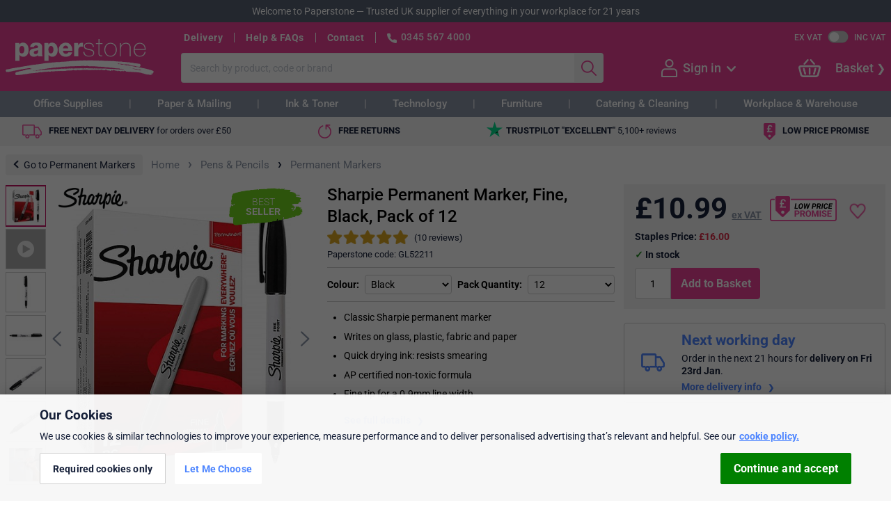

--- FILE ---
content_type: text/html; charset=utf-8
request_url: https://www.paperstone.co.uk/pens-pencils/permanent-markers/sharpie-permanent-marker-fine-black-pack-of-12/p-27375
body_size: 29301
content:


<!DOCTYPE html>
<html>
<head>

        <script>dataLayer = [{"GAPageGroup": "Product Detail", "AdwordsRemarketingParams": {"ecomm_pagetype":"product","ecomm_prodid":27375,"ecomm_totalvalue":10.9900}, "Ps2017": 0, "Cart.NetTotalAfterDiscount": "£0.00", "Account.InfoAvailable": false, "Account.IsLoggedIn": false, "Account.KRC": false}];</script>


<!-- Google Tag Manager -->
<script>
(function(w,d,s,l,i){w[l]=w[l]||[];w[l].push({'gtm.start':
new Date().getTime(),event:'gtm.js'});var f=d.getElementsByTagName(s)[0],
j=d.createElement(s),dl=l!='dataLayer'?'&l='+l:'';j.async=true;j.src=
'https://www.googletagmanager.com/gtm.js?id=' + i + dl + '&gtm_auth=4KF7Lsn6U-bxd4uoYVc9IQ&gtm_preview=env-2&gtm_cookies_win=x'; f.parentNode.insertBefore(j, f);
})(window,document,'script','dataLayer','GTM-TFQFBQP');</script>
<!-- End Google Tag Manager -->
    <meta charset="utf-8" />
    <meta name="format-detection" content="telephone=no">

        <meta name="viewport" id="viewport" content="width=device-width, initial-scale=1" />


               
<meta name="description" content="Classic Sharpie permanent marker. Writes on glass, plastic, fabric and paper. Quick drying ink: resists smearing. AP certified non-toxic formula. Fine tip for a" />
    

    <link rel="canonical" href="https://www.paperstone.co.uk/pens-pencils/permanent-markers/sharpie-permanent-marker-fine-black-pack-of-12/p-27375" />

<title>Sharpie Permanent Marker, Fine, Black, Pack of 12 | Paperstone</title>

    <link rel="apple-touch-icon" sizes="180x180" href="/apple-touch-icon.png" />
<link rel="icon" type="image/png" href="/favicon-32x32.png" sizes="32x32" />
<link rel="icon" type="image/png" href="/favicon-16x16.png" sizes="16x16" />
<link rel="manifest" href="/manifest.json" />
<link rel="mask-icon" href="/safari-pinned-tab.svg" color="#5bbad5" />
<link rel="shortcut icon" href="/favicon.ico?v=2" />
<meta name="theme-color" content="#ffffff" />

    <style type="text/css">@font-face {font-family:Roboto;font-style:normal;font-weight:300;src:url(/cf-fonts/s/roboto/5.0.11/latin-ext/300/normal.woff2);unicode-range:U+0100-02AF,U+0304,U+0308,U+0329,U+1E00-1E9F,U+1EF2-1EFF,U+2020,U+20A0-20AB,U+20AD-20CF,U+2113,U+2C60-2C7F,U+A720-A7FF;font-display:swap;}@font-face {font-family:Roboto;font-style:normal;font-weight:300;src:url(/cf-fonts/s/roboto/5.0.11/vietnamese/300/normal.woff2);unicode-range:U+0102-0103,U+0110-0111,U+0128-0129,U+0168-0169,U+01A0-01A1,U+01AF-01B0,U+0300-0301,U+0303-0304,U+0308-0309,U+0323,U+0329,U+1EA0-1EF9,U+20AB;font-display:swap;}@font-face {font-family:Roboto;font-style:normal;font-weight:300;src:url(/cf-fonts/s/roboto/5.0.11/cyrillic-ext/300/normal.woff2);unicode-range:U+0460-052F,U+1C80-1C88,U+20B4,U+2DE0-2DFF,U+A640-A69F,U+FE2E-FE2F;font-display:swap;}@font-face {font-family:Roboto;font-style:normal;font-weight:300;src:url(/cf-fonts/s/roboto/5.0.11/cyrillic/300/normal.woff2);unicode-range:U+0301,U+0400-045F,U+0490-0491,U+04B0-04B1,U+2116;font-display:swap;}@font-face {font-family:Roboto;font-style:normal;font-weight:300;src:url(/cf-fonts/s/roboto/5.0.11/greek-ext/300/normal.woff2);unicode-range:U+1F00-1FFF;font-display:swap;}@font-face {font-family:Roboto;font-style:normal;font-weight:300;src:url(/cf-fonts/s/roboto/5.0.11/latin/300/normal.woff2);unicode-range:U+0000-00FF,U+0131,U+0152-0153,U+02BB-02BC,U+02C6,U+02DA,U+02DC,U+0304,U+0308,U+0329,U+2000-206F,U+2074,U+20AC,U+2122,U+2191,U+2193,U+2212,U+2215,U+FEFF,U+FFFD;font-display:swap;}@font-face {font-family:Roboto;font-style:normal;font-weight:300;src:url(/cf-fonts/s/roboto/5.0.11/greek/300/normal.woff2);unicode-range:U+0370-03FF;font-display:swap;}@font-face {font-family:Roboto;font-style:normal;font-weight:400;src:url(/cf-fonts/s/roboto/5.0.11/cyrillic/400/normal.woff2);unicode-range:U+0301,U+0400-045F,U+0490-0491,U+04B0-04B1,U+2116;font-display:swap;}@font-face {font-family:Roboto;font-style:normal;font-weight:400;src:url(/cf-fonts/s/roboto/5.0.11/greek/400/normal.woff2);unicode-range:U+0370-03FF;font-display:swap;}@font-face {font-family:Roboto;font-style:normal;font-weight:400;src:url(/cf-fonts/s/roboto/5.0.11/latin/400/normal.woff2);unicode-range:U+0000-00FF,U+0131,U+0152-0153,U+02BB-02BC,U+02C6,U+02DA,U+02DC,U+0304,U+0308,U+0329,U+2000-206F,U+2074,U+20AC,U+2122,U+2191,U+2193,U+2212,U+2215,U+FEFF,U+FFFD;font-display:swap;}@font-face {font-family:Roboto;font-style:normal;font-weight:400;src:url(/cf-fonts/s/roboto/5.0.11/latin-ext/400/normal.woff2);unicode-range:U+0100-02AF,U+0304,U+0308,U+0329,U+1E00-1E9F,U+1EF2-1EFF,U+2020,U+20A0-20AB,U+20AD-20CF,U+2113,U+2C60-2C7F,U+A720-A7FF;font-display:swap;}@font-face {font-family:Roboto;font-style:normal;font-weight:400;src:url(/cf-fonts/s/roboto/5.0.11/vietnamese/400/normal.woff2);unicode-range:U+0102-0103,U+0110-0111,U+0128-0129,U+0168-0169,U+01A0-01A1,U+01AF-01B0,U+0300-0301,U+0303-0304,U+0308-0309,U+0323,U+0329,U+1EA0-1EF9,U+20AB;font-display:swap;}@font-face {font-family:Roboto;font-style:normal;font-weight:400;src:url(/cf-fonts/s/roboto/5.0.11/greek-ext/400/normal.woff2);unicode-range:U+1F00-1FFF;font-display:swap;}@font-face {font-family:Roboto;font-style:normal;font-weight:400;src:url(/cf-fonts/s/roboto/5.0.11/cyrillic-ext/400/normal.woff2);unicode-range:U+0460-052F,U+1C80-1C88,U+20B4,U+2DE0-2DFF,U+A640-A69F,U+FE2E-FE2F;font-display:swap;}@font-face {font-family:Roboto;font-style:normal;font-weight:500;src:url(/cf-fonts/s/roboto/5.0.11/cyrillic-ext/500/normal.woff2);unicode-range:U+0460-052F,U+1C80-1C88,U+20B4,U+2DE0-2DFF,U+A640-A69F,U+FE2E-FE2F;font-display:swap;}@font-face {font-family:Roboto;font-style:normal;font-weight:500;src:url(/cf-fonts/s/roboto/5.0.11/greek/500/normal.woff2);unicode-range:U+0370-03FF;font-display:swap;}@font-face {font-family:Roboto;font-style:normal;font-weight:500;src:url(/cf-fonts/s/roboto/5.0.11/cyrillic/500/normal.woff2);unicode-range:U+0301,U+0400-045F,U+0490-0491,U+04B0-04B1,U+2116;font-display:swap;}@font-face {font-family:Roboto;font-style:normal;font-weight:500;src:url(/cf-fonts/s/roboto/5.0.11/greek-ext/500/normal.woff2);unicode-range:U+1F00-1FFF;font-display:swap;}@font-face {font-family:Roboto;font-style:normal;font-weight:500;src:url(/cf-fonts/s/roboto/5.0.11/latin/500/normal.woff2);unicode-range:U+0000-00FF,U+0131,U+0152-0153,U+02BB-02BC,U+02C6,U+02DA,U+02DC,U+0304,U+0308,U+0329,U+2000-206F,U+2074,U+20AC,U+2122,U+2191,U+2193,U+2212,U+2215,U+FEFF,U+FFFD;font-display:swap;}@font-face {font-family:Roboto;font-style:normal;font-weight:500;src:url(/cf-fonts/s/roboto/5.0.11/latin-ext/500/normal.woff2);unicode-range:U+0100-02AF,U+0304,U+0308,U+0329,U+1E00-1E9F,U+1EF2-1EFF,U+2020,U+20A0-20AB,U+20AD-20CF,U+2113,U+2C60-2C7F,U+A720-A7FF;font-display:swap;}@font-face {font-family:Roboto;font-style:normal;font-weight:500;src:url(/cf-fonts/s/roboto/5.0.11/vietnamese/500/normal.woff2);unicode-range:U+0102-0103,U+0110-0111,U+0128-0129,U+0168-0169,U+01A0-01A1,U+01AF-01B0,U+0300-0301,U+0303-0304,U+0308-0309,U+0323,U+0329,U+1EA0-1EF9,U+20AB;font-display:swap;}@font-face {font-family:Roboto;font-style:normal;font-weight:700;src:url(/cf-fonts/s/roboto/5.0.11/latin/700/normal.woff2);unicode-range:U+0000-00FF,U+0131,U+0152-0153,U+02BB-02BC,U+02C6,U+02DA,U+02DC,U+0304,U+0308,U+0329,U+2000-206F,U+2074,U+20AC,U+2122,U+2191,U+2193,U+2212,U+2215,U+FEFF,U+FFFD;font-display:swap;}@font-face {font-family:Roboto;font-style:normal;font-weight:700;src:url(/cf-fonts/s/roboto/5.0.11/greek/700/normal.woff2);unicode-range:U+0370-03FF;font-display:swap;}@font-face {font-family:Roboto;font-style:normal;font-weight:700;src:url(/cf-fonts/s/roboto/5.0.11/greek-ext/700/normal.woff2);unicode-range:U+1F00-1FFF;font-display:swap;}@font-face {font-family:Roboto;font-style:normal;font-weight:700;src:url(/cf-fonts/s/roboto/5.0.11/vietnamese/700/normal.woff2);unicode-range:U+0102-0103,U+0110-0111,U+0128-0129,U+0168-0169,U+01A0-01A1,U+01AF-01B0,U+0300-0301,U+0303-0304,U+0308-0309,U+0323,U+0329,U+1EA0-1EF9,U+20AB;font-display:swap;}@font-face {font-family:Roboto;font-style:normal;font-weight:700;src:url(/cf-fonts/s/roboto/5.0.11/latin-ext/700/normal.woff2);unicode-range:U+0100-02AF,U+0304,U+0308,U+0329,U+1E00-1E9F,U+1EF2-1EFF,U+2020,U+20A0-20AB,U+20AD-20CF,U+2113,U+2C60-2C7F,U+A720-A7FF;font-display:swap;}@font-face {font-family:Roboto;font-style:normal;font-weight:700;src:url(/cf-fonts/s/roboto/5.0.11/cyrillic/700/normal.woff2);unicode-range:U+0301,U+0400-045F,U+0490-0491,U+04B0-04B1,U+2116;font-display:swap;}@font-face {font-family:Roboto;font-style:normal;font-weight:700;src:url(/cf-fonts/s/roboto/5.0.11/cyrillic-ext/700/normal.woff2);unicode-range:U+0460-052F,U+1C80-1C88,U+20B4,U+2DE0-2DFF,U+A640-A69F,U+FE2E-FE2F;font-display:swap;}</style>

    <link rel="stylesheet" href="/Statics/css/reset.css" />

    <link href="/Statics/blocks/compiled/shop-blocks.bundle.css?v=NG9ya_hjIONYtKd9LqgtuVe3aOSRk9wVOzQbl3e8Bxo1" rel="stylesheet" class="js-bem-blocks-css-file"/>


    

    <script src="/Statics/js/jquery-3.5.1.min.js" type="text/javascript"></script>
    <script src="/Statics/js/shop-main.bundle.js?v=d03TLBvjlGLRkDVpY54fOfV6K_NWSQCUr_hytTXbWtM1"></script>

    <script src="/Statics/blocks/compiled/shop-blocks.bundle.js?v=WMBGua9T51VJHRls4E9iRw5Y1V7BuSfwbfeya-4bVSM1"></script>


    
    


    <script>
        PS.LoadScript({
            src: "https://r1-t.trackedlink.net/_dmpt.js",
            elementClass: "js-dotmailer-tracking-script",
            target: $("head"),
            async: false
        });
    </script>

    
<script type="text/javascript">
                     $(document).ready(function () {
                        PS.GoogleAnalyticsEventTracking.TrackEvent("Unique Category Visits", "Pens & Pencils", "Permanent Markers", 0);
                     });
                </script>

    <script>
        PS.Metadata = PS.Metadata || {};
        PS.Metadata.ProductDetail = {"id":27375,"price":10.9900,"isFreeDelivery":false,"isNextDayDelivery":true,"inStock":true,"qtyInStock":8949,"hasMultiImages":true,"hasMultiBuy":false,"hasCompetitorPrices":true,"hasVariants":true,"hasAlternatives":true,"hasComplementaries":true,"isPrinterProduct":false,"guarantee":null,"facets":[{"DisplayName":"Pack Quantity","FacetName":"pack-quantity","Value":"12"},{"DisplayName":"Ink Colour","FacetName":"pen-ink-colour","Value":"Black"},{"DisplayName":"Model","FacetName":"pen-model","Value":"Fine Point"},{"DisplayName":"Line Width","FacetName":"pen-line-width","Value":"0.8 to 1"},{"DisplayName":"Nib Type","FacetName":"pen-nib-type","Value":"Bullet"},{"DisplayName":"Key Feature","FacetName":"key-feature","Value":"Thin Marker"},{"DisplayName":"Special Offer","FacetName":"special-offer","Value":"2 for 1"}]}
    </script>
    <!-- TrustBox script -->
    <script>
        PS.LoadScript({
            src: "//widget.trustpilot.com/bootstrap/v5/tp.widget.bootstrap.min.js",
            elementClass: "js-trustpilot-script",
            target: $("head")
        });
    </script>
    <!-- End TrustBox script -->




</head>



<body itemscope itemtype="http://schema.org/WebPage"
      class="page-layout page-layout--wide page-type-ProductDetail "
      data-event-category="Product Detail">

    <script type="text/javascript">
        if (PS && PS.PageLayout && PS.PageLayout.updateSmallScreenClass) {
            PS.PageLayout.updateSmallScreenClass();
        }
    </script>

    <!-- Google Tag Manager (noscript) -->
<noscript>
    <iframe src="https://www.googletagmanager.com/ns.html?id=GTM-TFQFBQP&gtm_auth=4KF7Lsn6U-bxd4uoYVc9IQ&gtm_preview=env-2&gtm_cookies_win=x"
            height="0" width="0" style="display:none;visibility:hidden"></iframe>
</noscript>
<!-- End Google Tag Manager (noscript) -->

    
<div class="page-layout__page-header-welcome-banner page-header-welcome-banner banner banner--medium-grey">
    <div class="page-header-welcome-banner__content banner__content banner__content--centered">
        <span class="page-header-welcome-banner__item banner__item">Welcome to Paperstone</span>
        &nbsp;&mdash;&nbsp;
        <span class="page-header-welcome-banner__item banner__item">Trusted UK supplier of everything in your workplace for 21 years</span>
    </div>
</div>
    

    <header class="page-layout__page-header page-header"
        data-event-category="Master Page Header">


    <div class="page-header__wrapper l-centered-page">

        
            <nav class="page-header__small-screen-button js-page-header-toggle-small-screen-nav">
                <span class="page-header__small-screen-button-icon page-header__small-screen-button-icon--menu"></span>
            </nav>

        <a class="page-header__brand-logo" href="/" title="Paperstone - Go to the homepage">Paperstone</a>

        <div class="page-header__content">
            <div class="page-header__content-row page-header__content-row--first l-row">
                <nav class="page-header__header-links feature-HeaderLinks">


                        <a class="page-header__header-links-item link link--white link--bold"
        href="/help/delivery"
        title="Help about Dispatch &amp; Delivery"
        tabindex="12"
        data-event-label="Delivery">
        Delivery
    </a>

                        <a class="page-header__header-links-item link link--white link--bold"
        href="/help"
        title="General Help &amp; FAQs"
        tabindex="2"
        data-event-label="Help &amp; FAQs">
        Help &amp; FAQs
    </a>

                        <a class="page-header__header-links-item link link--white link--bold"
        href="/contact"
        title="Contact information"
        tabindex="3"
        data-event-label="Contact">
        Contact
    </a>


                    <div class="page-header__phone-details">
                        <span class="page-header__phone-icon"></span>
                        <a class="page-header__phone-number" 
                            rel="nofollow" 
                            href="tel:03455674000">0345 567 4000</a>
                        <span class="page-header__opening-hours">(Mon-Fri 9am-5.30pm)</span>
                    </div>
                </nav>
                
                <div class="l-row">
<div class="page-header__vat-toggle vat-toggle" data-event-action="VAT Toggle">
    <div class="vat-toggle__label link link--white js-vat-toggle-ex"
         data-event-label="Ex VAT">Ex VAT</div>
    <div class="vat-toggle__switch js-vat-toggle-switch"
         title="Toggle VAT"
         data-event-label></div>
    <div class="vat-toggle__label link link--white js-vat-toggle-inc"
         data-event-label="Inc VAT">Inc VAT</div>
</div>                </div>
            </div>

                <div class="page-header__content-row page-header__content-row--second l-row">

                    <div class="page-header__main-search main-search feature-SearchByTerm">

<form action="/Search" class="main-search__form" method="get"><input autocomplete="off" class="main-search__search-box text-box text-box--no-right-border input input--flat-right-border" id="search-box" name="q" placeholder="Search by product, code or brand" tabindex="5" type="text" value="" />        <input class="main-search__search-button button input input--flat-left-border" type="submit" value="" data-event-action="Search" tabindex="6" />
</form>
    <div class="main-search__popup">
        <div class="main-search__suggestion-list" data-event-notracking></div>
    </div>
</div>
                    

<div class="page-header__account-nav account-nav page-header-flyout qa-not-logged-in">

    <a href="/MyAccount/Login" class="page-header-flyout__icon page-header-flyout__icon--person" rel="nofollow"></a>

        <a href="/MyAccount/Login" class="account-nav__text page-header-flyout__text page-header-flyout__text--inactive" rel="nofollow">
            Sign in
        </a>
        <div class="page-header-flyout__see-more page-header-flyout__see-more--inactive"></div>

    <div class="page-header-flyout__popup account-nav__popup qa-account-nav-popup" data-event-category="My Account Flyout" data-event-action="Not Logged In">

        <div class="page-header-flyout__popup-tip"></div>

        <div class="page-header-flyout__popup-content account-nav__popup-content">

                <a href="/MyAccount/Login" class="input button account-nav__sign-in-button" rel="nofollow">Sign in</a>
                <div class="account-nav__register-text">

                    Not registered?
                    <a href="/MyAccount/CreateNewAccount" class="account-nav__register-link qa-account-nav-register-link" rel="nofollow">Create an account</a>

                </div>


                <a href="/MyAccount" rel="nofollow" class="account-nav__link qa-account-nav__my-account">
        <span class="account-nav__link-icon account-nav__link-icon--account"></span>
        <span class="account-nav__link-text">My account</span>
    </a>


    <a href="/MyAccount/MyOrders" rel="nofollow" class="account-nav__link qa-account-nav__my-orders">
        <span class="account-nav__link-icon account-nav__link-icon--orders"></span>
        <span class="account-nav__link-text">My orders</span>
    </a>


    <a href="/MyAccount/ManageAddresses" rel="nofollow" class="account-nav__link qa-account-nav__my-addresses">
        <span class="account-nav__link-icon account-nav__link-icon--addresses"></span>
        <span class="account-nav__link-text">My addresses</span>
    </a>



    <a href="/MyAccount/Favourites" rel="nofollow" class="account-nav__link qa-account-nav__my-favourites">
        <span class="account-nav__link-icon account-nav__link-icon--favourites"></span>
        <span class="account-nav__link-text">My favourites</span>
    </a>


    <a href="/MyAccount/AccountPrinters" rel="nofollow" class="account-nav__link qa-account-nav__my-printers">
        <span class="account-nav__link-icon account-nav__link-icon--printers"></span>
        <span class="account-nav__link-text">My printers</span>
    </a>







        </div>

    </div>

</div>

                    
<div class="page-header__basket-nav basket-nav basket-nav--empty js-basket-nav--empty page-header-flyout page-header-flyout--right-aligned feature-OpenBasket" data-event-category="Basket Flyout" data-event-action="Basket Module">

    <a href="/Checkout/Basket" class="basket-nav__link" rel="nofollow" data-event-label="Basket Icon">
        <div class="page-header-flyout__icon basket-nav__basket-icon">
        </div>
    </a>
       
    <div class="basket-nav__checkout-button">
        <a href="/Checkout/Basket"
            class="link link--white qa-basket-nav-checkout-button"
            rel="nofollow"
            >
            Basket</a>
    </div>
    

    <div class="page-header-flyout__popup basket-nav__popup qa-basket-nav-popup" data-event-action="Popup">

        <div class="page-header-flyout__popup-tip">

        </div>

        <div class="page-header-flyout__popup-content basket-nav__popup-content">

            <div class="basket-nav__totals-list">


                                    <div class="basket-nav__total-entry basket-nav__total-entry--bold">
                        <div class="basket-nav__total-label">Subtotal</div>
                        <div class="basket-nav__total-value qa-basket-nav-subtotal"></div>
                    </div>



                                    <div class="basket-nav__total-entry ">
                        <div class="basket-nav__total-label">Delivery</div>
                        <div class="basket-nav__total-value"></div>
                    </div>

                                    <div class="basket-nav__total-entry ">
                        <div class="basket-nav__total-label">VAT</div>
                        <div class="basket-nav__total-value qa-basket-nav-vat"></div>
                    </div>

                                    <div class="basket-nav__total-entry basket-nav__total-entry--bordered basket-nav__total-entry--bold basket-nav__total-entry--large">
                        <div class="basket-nav__total-label">Total</div>
                        <div class="basket-nav__total-value">&#163;0</div>
                    </div>


            </div>


            <a class="basket-nav__popup-checkout-button input button" href="/Checkout/Basket" rel="nofollow" tabindex="10">View Basket</a>
        </div>
    </div>
</div>

                </div>
        </div>
    
            <a href="/Checkout/Basket" 
               class="page-header__small-screen-basket small-screen-basket small-screen-basket--empty" 
               rel="nofollow" 
               data-event-label="Small Screen Basket">
                <span class="small-screen-basket__icon-wrapper">
                    <span class="small-screen-basket__icon"></span>
                    <span class="small-screen-basket__basket-count js-small-screen-basket-count">0</span>
                </span>                
                <span class="small-screen-basket__text link link--white link--bold">Basket</span>
            </a>

    </div>
</header>



    <nav class="page-layout__main-nav main-nav">
    <header class="main-nav__small-screen-header">Main Menu</header>
    <a class="main-nav__small-screen-link main-nav__small-screen-link--home" title="Go to the homepage" href="/" tabindex="10">
        <span class="main-nav__small-screen-link-icon main-nav__small-screen-link-icon--home"></span>
        <span class="main-nav__small-screen-link-text">Home</span>
    </a>
    
<div class="mega-menu feature-Megamenu" data-event-category="Megamenu">

    <div class="mega-menu__content l-centered-page">

            <div class="mega-menu__tab js-mega-menu__tab" data-event-action="Office Supplies">

                <a class="mega-menu__tab-link link" href="/v/Office-Supplies" data-event-label="Click on tab">
                    Office Supplies
                </a>

                <div class="mega-menu__popup" data-event-action="Office Supplies">
            <div class="mega-menu__popup-list">

                <a class="mega-menu__popup-heading link link--blue" href="/filing-archiving/c-949">
                    Filing &amp; Archiving
                </a>

                <ul>
                        <li>
                            <a class="mega-menu__popup-link link" href="/filing-archiving/dividers-indexes-tabs/l-1021">File Dividers</a>
                        </li>
                        <li>
                            <a class="mega-menu__popup-link link" href="/filing-archiving/lever-arch-files/l-1091">Lever Arch Files</a>
                        </li>
                        <li>
                            <a class="mega-menu__popup-link link" href="/filing-archiving/ring-binders/l-1372">Ring Binders</a>
                        </li>
                        <li>
                            <a class="mega-menu__popup-link link" href="/filing-archiving/punched-pockets/l-8080">Punched Pockets</a>
                        </li>
                        <li>
                            <a class="mega-menu__popup-link link" href="/filing-archiving/storage-boxes-containers/c-950">Archive Storage</a>
                        </li>
                        <li>
                            <a class="mega-menu__popup-link link" href="/filing-archiving/suspension-files-accessories/c-1427">Suspension Files</a>
                        </li>

                    <li>
                        <a class="mega-menu__popup-heading mega-menu__popup-heading--right-align link link--blue" href="/filing-archiving/c-949" data-event-label="View all (Filing &amp; Archiving)">View all</a>
                    </li>
                </ul>
            </div>
            <div class="mega-menu__popup-list">

                <a class="mega-menu__popup-heading link link--blue" href="/pens-pencils/c-3018">
                    Pens &amp; Pencils
                </a>

                <ul>
                        <li>
                            <a class="mega-menu__popup-link link" href="/pens-pencils/ballpoint-pens/l-3020">Ballpoint Pens</a>
                        </li>
                        <li>
                            <a class="mega-menu__popup-link link" href="/pens-pencils/rollerball-gel-pens/l-3121">Rollerball &amp; Gel Pens</a>
                        </li>
                        <li>
                            <a class="mega-menu__popup-link link" href="/pens-pencils/highlighters/l-3152">Highlighters</a>
                        </li>
                        <li>
                            <a class="mega-menu__popup-link link" href="/pens-pencils/whiteboard-markers/l-3906">Whiteboard Markers</a>
                        </li>
                        <li>
                            <a class="mega-menu__popup-link link" href="/pens-pencils/permanent-markers/l-3165">Permanent Markers</a>
                        </li>
                        <li>
                            <a class="mega-menu__popup-link link" href="/pens-pencils/correction-aids/c-579">Correction Aids</a>
                        </li>

                    <li>
                        <a class="mega-menu__popup-heading mega-menu__popup-heading--right-align link link--blue" href="/pens-pencils/c-3018" data-event-label="View all (Pens &amp; Pencils)">View all</a>
                    </li>
                </ul>
            </div>
            <div class="mega-menu__popup-list">

                <a class="mega-menu__popup-heading link link--blue" href="/desktop-essentials/c-553">
                    Desktop Essentials
                </a>

                <ul>
                        <li>
                            <a class="mega-menu__popup-link link" href="/desktop-essentials/desk-organisation/letter-trays/l-534">Letter Trays</a>
                        </li>
                        <li>
                            <a class="mega-menu__popup-link link" href="/desktop-essentials/desk-organisation/c-431">Desktop Organisers</a>
                        </li>
                        <li>
                            <a class="mega-menu__popup-link link" href="/desktop-essentials/staplers-accessories/c-728">Staplers &amp; Accessories</a>
                        </li>
                        <li>
                            <a class="mega-menu__popup-link link" href="/desktop-essentials/hole-punches/l-596">Hole Punches</a>
                        </li>
                        <li>
                            <a class="mega-menu__popup-link link" href="/desktop-essentials/scissors-paper-cutters/c-665">Scissors &amp; Paper Cutters</a>
                        </li>
                        <li>
                            <a class="mega-menu__popup-link link" href="/desktop-essentials/office-pins-clips-bands/c-616">Pins &amp; Clips</a>
                        </li>

                    <li>
                        <a class="mega-menu__popup-heading mega-menu__popup-heading--right-align link link--blue" href="/desktop-essentials/c-553" data-event-label="View all (Desktop Essentials)">View all</a>
                    </li>
                </ul>
            </div>
            <div class="mega-menu__popup-list">

                <a class="mega-menu__popup-heading link link--blue" href="/meeting-presentation/c-2637">
                    Meeting &amp; Presentation
                </a>

                <ul>
                        <li>
                            <a class="mega-menu__popup-link link" href="/meeting-presentation/binding-machines-supplies/c-7027">Binders &amp; Combs</a>
                        </li>
                        <li>
                            <a class="mega-menu__popup-link link" href="/meeting-presentation/laminators-pouches/c-7113">Laminators &amp; Pouches</a>
                        </li>
                        <li>
                            <a class="mega-menu__popup-link link" href="/meeting-presentation/id-badges/c-5652">ID Badges</a>
                        </li>
                        <li>
                            <a class="mega-menu__popup-link link" href="/meeting-presentation/flipcharts/l-2666">Flipcharts</a>
                        </li>
                        <li>
                            <a class="mega-menu__popup-link link" href="/meeting-presentation/sign-literature-holders/c-4279">Sign &amp; Literature Holders</a>
                        </li>
                        <li>
                            <a class="mega-menu__popup-link link" href="/meeting-presentation/conference-folders/l-2646">Conference Folders</a>
                        </li>

                    <li>
                        <a class="mega-menu__popup-heading mega-menu__popup-heading--right-align link link--blue" href="/meeting-presentation/c-2637" data-event-label="View all (Meeting &amp; Presentation)">View all</a>
                    </li>
                </ul>
            </div>
            <div class="mega-menu__popup-list">

                <a class="mega-menu__popup-heading link link--blue" href="/office-personal-planning/c-1841">
                    Diaries &amp; Planners
                </a>

                <ul>
                        <li>
                            <a class="mega-menu__popup-link link" href="/office-personal-planning/diaries-organisers/l-8191">Diaries</a>
                        </li>
                        <li>
                            <a class="mega-menu__popup-link link" href="/office-personal-planning/wall-planners/l-1869">Wall Planners</a>
                        </li>
                        <li>
                            <a class="mega-menu__popup-link link" href="/office-personal-planning/calendars/l-8202">Calendars</a>
                        </li>

                    <li>
                        <a class="mega-menu__popup-heading mega-menu__popup-heading--right-align link link--blue" href="/office-personal-planning/c-1841" data-event-label="View all (Diaries &amp; Planners)">View all</a>
                    </li>
                </ul>
            </div>
            <div class="mega-menu__popup-list">

                <a class="mega-menu__popup-heading link link--blue" href="/books-pads/c-42">
                    Books &amp; Pads
                </a>

                <ul>
                        <li>
                            <a class="mega-menu__popup-link link" href="/books-pads/notebooks/l-6742">Notebooks</a>
                        </li>
                        <li>
                            <a class="mega-menu__popup-link link" href="/books-pads/pukka-pad">Pukka Pads</a>
                        </li>

                    <li>
                        <a class="mega-menu__popup-heading mega-menu__popup-heading--right-align link link--blue" href="/books-pads/c-42" data-event-label="View all (Books &amp; Pads)">View all</a>
                    </li>
                </ul>
            </div>
            <div class="mega-menu__popup-list">

                <a class="mega-menu__popup-heading link link--blue" href="/paper/c-2508">
                    Paper
                </a>

                <ul>
                        <li>
                            <a class="mega-menu__popup-link link" href="/paper/a4-paper">A4 Office Paper</a>
                        </li>
                        <li>
                            <a class="mega-menu__popup-link link" href="/desktop-essentials/post-it-sticky-notes/c-651">Post-it &amp; Sticky Notes</a>
                        </li>

                    <li>
                        <a class="mega-menu__popup-heading mega-menu__popup-heading--right-align link link--blue" href="/paper/c-2508" data-event-label="View all (Paper)">View all</a>
                    </li>
                </ul>
            </div>
            <div class="mega-menu__popup-list">

                <a class="mega-menu__popup-heading link link--blue" href="/envelopes/c-831">
                    Envelopes
                </a>

                <ul>
                        <li>
                            <a class="mega-menu__popup-link link" href="/envelopes/business-envelopes/l-8033">Business Envelopes</a>
                        </li>
                        <li>
                            <a class="mega-menu__popup-link link" href="/envelopes/padded-protective-envelopes/c-874">Protective Envelopes</a>
                        </li>

                    <li>
                        <a class="mega-menu__popup-heading mega-menu__popup-heading--right-align link link--blue" href="/envelopes/c-831" data-event-label="View all (Envelopes)">View all</a>
                    </li>
                </ul>
            </div>
            <div class="mega-menu__popup-list">

                <a class="mega-menu__popup-heading link link--blue" href="/artists-graphics-supplies/c-1">
                    Arts &amp; Graphics Supplies
                </a>

                <ul>
                        <li>
                            <a class="mega-menu__popup-link link" href="/artists-graphics-supplies/foamboard/l-3">Foamboard</a>
                        </li>
                        <li>
                            <a class="mega-menu__popup-link link" href="/artists-graphics-supplies/craft-and-hobby/c-8851">Craft and Hobby</a>
                        </li>

                    <li>
                        <a class="mega-menu__popup-heading mega-menu__popup-heading--right-align link link--blue" href="/artists-graphics-supplies/c-1" data-event-label="View all (Arts &amp; Graphics Supplies)">View all</a>
                    </li>
                </ul>
            </div>
            <div class="mega-menu__popup-list">

                <a class="mega-menu__popup-heading link link--blue" href="/labels/c-1540">
                    Labels
                </a>

                <ul>
                        <li>
                            <a class="mega-menu__popup-link link" href="/labels/address-labels/l-6768">Address Labels</a>
                        </li>

                    <li>
                        <a class="mega-menu__popup-heading mega-menu__popup-heading--right-align link link--blue" href="/labels/c-1540" data-event-label="View all (Labels)">View all</a>
                    </li>
                </ul>
            </div>
            <div class="mega-menu__popup-list">

                <a class="mega-menu__popup-heading link link--blue" href="/catering/c-197">
                    Catering
                </a>

                <ul>
                        <li>
                            <a class="mega-menu__popup-link link" href="/catering/water/l-8285">Water</a>
                        </li>

                    <li>
                        <a class="mega-menu__popup-heading mega-menu__popup-heading--right-align link link--blue" href="/catering/c-197" data-event-label="View all (Catering)">View all</a>
                    </li>
                </ul>
            </div>
            <div class="mega-menu__popup-list">

                <a class="mega-menu__popup-heading link link--blue" href="/Ink-Cartridges-And-Toners">
                    Ink &amp; Toner Cartridges
                </a>

                <ul>
                        <li>
                            <a class="mega-menu__popup-link link" href="/Ink-Cartridges-And-Toners">Cartridge Finder</a>
                        </li>

                    <li>
                        <a class="mega-menu__popup-heading mega-menu__popup-heading--right-align link link--blue" href="/Ink-Cartridges-And-Toners" data-event-label="View all (Ink &amp; Toner Cartridges)">View all</a>
                    </li>
                </ul>
            </div>
                </div>
            </div>
            <div class="mega-menu__tab js-mega-menu__tab" data-event-action="Paper &amp; Mailing">

                <a class="mega-menu__tab-link link" href="/v/Paper-And-Mailing" data-event-label="Click on tab">
                    Paper &amp; Mailing
                </a>

                <div class="mega-menu__popup" data-event-action="Paper &amp; Mailing">
            <div class="mega-menu__popup-list">

                <a class="mega-menu__popup-heading link link--blue" href="/paper/c-2508">
                    Paper &amp; Card
                </a>

                <ul>
                        <li>
                            <a class="mega-menu__popup-link link" href="/paper/a4-paper">A4 Office Paper</a>
                        </li>
                        <li>
                            <a class="mega-menu__popup-link link" href="/paper/a3-paper">A3 Paper</a>
                        </li>
                        <li>
                            <a class="mega-menu__popup-link link" href="/paper/coloured-paper/l-2534">Coloured Paper</a>
                        </li>
                        <li>
                            <a class="mega-menu__popup-link link" href="/desktop-essentials/post-it-sticky-notes/c-651">Post-it &amp; Sticky Notes</a>
                        </li>
                        <li>
                            <a class="mega-menu__popup-link link" href="/office-personal-planning/c-1841">Diaries &amp; Planners</a>
                        </li>
                        <li>
                            <a class="mega-menu__popup-link link" href="/books-pads/c-42">Books &amp; Pads</a>
                        </li>

                    <li>
                        <a class="mega-menu__popup-heading mega-menu__popup-heading--right-align link link--blue" href="/paper/c-2508" data-event-label="View all (Paper &amp; Card)">View all</a>
                    </li>
                </ul>
            </div>
            <div class="mega-menu__popup-list">

                <a class="mega-menu__popup-heading link link--blue" href="/envelopes/c-831">
                    Envelopes
                </a>

                <ul>
                        <li>
                            <a class="mega-menu__popup-link link" href="/envelopes/dl-envelopes">DL Envelopes (Normal)</a>
                        </li>
                        <li>
                            <a class="mega-menu__popup-link link" href="/envelopes/c5-envelopes">C5 Envelopes (A5)</a>
                        </li>
                        <li>
                            <a class="mega-menu__popup-link link" href="/envelopes/c4-envelopes">C4 Envelopes (A4)</a>
                        </li>
                        <li>
                            <a class="mega-menu__popup-link link" href="/envelopes/padded-protective-envelopes/bubble-envelopes/l-879">Bubble Envelopes</a>
                        </li>
                        <li>
                            <a class="mega-menu__popup-link link" href="/envelopes/padded-protective-envelopes/board-backed-envelopes/l-8029">Board Backed Envelopes</a>
                        </li>

                    <li>
                        <a class="mega-menu__popup-heading mega-menu__popup-heading--right-align link link--blue" href="/envelopes/c-831" data-event-label="View all (Envelopes)">View all</a>
                    </li>
                </ul>
            </div>
            <div class="mega-menu__popup-list">

                <a class="mega-menu__popup-heading link link--blue" href="/labels/c-1540">
                    Labels
                </a>

                <ul>
                        <li>
                            <a class="mega-menu__popup-link link" href="/labels/address-labels/l-6768">Address Labels</a>
                        </li>
                        <li>
                            <a class="mega-menu__popup-link link" href="/labels/filing-labels/l-6787">Filing Labels</a>
                        </li>
                        <li>
                            <a class="mega-menu__popup-link link" href="/office-machines-supplies/label-printers-supplies/label-printers/l-7110">Label Printers</a>
                        </li>
                        <li>
                            <a class="mega-menu__popup-link link" href="/office-machines-supplies/label-printers-supplies/tapes-labels/l-7078">Printer Tapes &amp; Labels</a>
                        </li>
                        <li>
                            <a class="mega-menu__popup-link link" href="/labels/tags/l-1705">Strung Tags</a>
                        </li>

                    <li>
                        <a class="mega-menu__popup-heading mega-menu__popup-heading--right-align link link--blue" href="/labels/c-1540" data-event-label="View all (Labels)">View all</a>
                    </li>
                </ul>
            </div>
            <div class="mega-menu__popup-list">

                <a class="mega-menu__popup-heading link link--blue" href="/mailroom-warehouse/packaging/c-1762">
                    Packaging
                </a>

                <ul>
                        <li>
                            <a class="mega-menu__popup-link link" href="/mailroom-warehouse/packaging/packing-tapes-dispensers/c-5614">Packing Tapes</a>
                        </li>
                        <li>
                            <a class="mega-menu__popup-link link" href="/mailroom-warehouse/packaging/bubble-wrap/l-1772">Bubble Wrap</a>
                        </li>
                        <li>
                            <a class="mega-menu__popup-link link" href="/envelopes/padded-protective-envelopes/c-874">Padded Envelopes</a>
                        </li>
                        <li>
                            <a class="mega-menu__popup-link link" href="/mailroom-warehouse/packaging/cardboard-boxes/l-3423">Cardboard Boxes</a>
                        </li>
                        <li>
                            <a class="mega-menu__popup-link link" href="/mailroom-warehouse/packaging/postal-tubes/l-4392">Postal Tubes</a>
                        </li>
                        <li>
                            <a class="mega-menu__popup-link link" href="/mailroom-warehouse/packaging/cutters-knives/l-5626">Cutters &amp; Knives</a>
                        </li>

                    <li>
                        <a class="mega-menu__popup-heading mega-menu__popup-heading--right-align link link--blue" href="/mailroom-warehouse/packaging/c-1762" data-event-label="View all (Packaging)">View all</a>
                    </li>
                </ul>
            </div>
            <div class="mega-menu__popup-list">

                <a class="mega-menu__popup-heading link link--blue" href="/envelopes/postage-stamps/l-1743">
                    Postage Stamps
                </a>

                <ul>
                        <li>
                            <a class="mega-menu__popup-link link" href="/Search?q=1st+class+stamps">1st Class Stamps</a>
                        </li>
                        <li>
                            <a class="mega-menu__popup-link link" href="/Search?q=2nd+class+stamps">2nd Class Stamps</a>
                        </li>

                    <li>
                        <a class="mega-menu__popup-heading mega-menu__popup-heading--right-align link link--blue" href="/envelopes/postage-stamps/l-1743" data-event-label="View all (Postage Stamps)">View all</a>
                    </li>
                </ul>
            </div>
            <div class="mega-menu__popup-list">

                <a class="mega-menu__popup-heading link link--blue" href="/mailroom-warehouse/scales/l-1786">
                    Scales
                </a>

                <ul>
                        <li>
                            <a class="mega-menu__popup-link link" href="/mailroom-warehouse/scales/l-1786#filter_product-type=Postal+Scales">Postal Scales</a>
                        </li>
                        <li>
                            <a class="mega-menu__popup-link link" href="/security-products/money-handling/c-8442">Money Handling</a>
                        </li>

                    <li>
                        <a class="mega-menu__popup-heading mega-menu__popup-heading--right-align link link--blue" href="/mailroom-warehouse/scales/l-1786" data-event-label="View all (Scales)">View all</a>
                    </li>
                </ul>
            </div>
            <div class="mega-menu__popup-list">

                <a class="mega-menu__popup-heading link link--blue" href="/mailroom-warehouse/trolleys-trucks/c-1748">
                    Trolleys &amp; Trucks
                </a>

                <ul>
                        <li>
                            <a class="mega-menu__popup-link link" href="/mailroom-warehouse/trolleys-trucks/mail-trolleys/l-5033">Mail Trolleys</a>
                        </li>
                        <li>
                            <a class="mega-menu__popup-link link" href="/mailroom-warehouse/trolleys-trucks/platform-trucks/l-5022">Platform Trucks</a>
                        </li>

                    <li>
                        <a class="mega-menu__popup-heading mega-menu__popup-heading--right-align link link--blue" href="/mailroom-warehouse/trolleys-trucks/c-1748" data-event-label="View all (Trolleys &amp; Trucks)">View all</a>
                    </li>
                </ul>
            </div>
            <div class="mega-menu__popup-list">

                <a class="mega-menu__popup-heading link link--blue" href="/office-furniture/mailroom-furniture/l-3901">
                    Mailroom Furniture
                </a>

                <ul>
                        <li>
                            <a class="mega-menu__popup-link link" href="/office-furniture/shelving/l-2201">Shelving</a>
                        </li>
                        <li>
                            <a class="mega-menu__popup-link link" href="/office-furniture/mail-sorters">Mail Sorters</a>
                        </li>

                    <li>
                        <a class="mega-menu__popup-heading mega-menu__popup-heading--right-align link link--blue" href="/office-furniture/mailroom-furniture/l-3901" data-event-label="View all (Mailroom Furniture)">View all</a>
                    </li>
                </ul>
            </div>
                </div>
            </div>
            <div class="mega-menu__tab js-mega-menu__tab" data-event-action="Ink &amp; Toner">

                <a class="mega-menu__tab-link link" href="/Ink-Cartridges-And-Toners" data-event-label="Click on tab">
                    Ink &amp; Toner
                </a>

                <div class="mega-menu__popup" data-event-action="Ink &amp; Toner">
        <header class="mega-menu__popup-heading mega-menu__popup-heading--right-margin">Popular Manufacturers</header>
        <a class="mega-menu__popup-heading link link--blue" href="/Ink-Cartridges-And-Toners" data-event-label="See all manufacturers link">See all manufacturers</a>
        <div class="l-row mega-menu__printer-manufacturer-list">
                <a class="mega-menu__printer-manufacturer-link" href="/Ink-Cartridges-And-Toners/HP" title="See HP Ink & Toner">
        <span class="mega-menu__printer-manufacturer-icon mega-menu__printer-manufacturer-icon--hp"></span>
    </a>

                <a class="mega-menu__printer-manufacturer-link" href="/Ink-Cartridges-And-Toners/Canon" title="See Canon Ink & Toner">
        <span class="mega-menu__printer-manufacturer-icon mega-menu__printer-manufacturer-icon--canon"></span>
    </a>

                <a class="mega-menu__printer-manufacturer-link" href="/Ink-Cartridges-And-Toners/Epson" title="See Epson Ink & Toner">
        <span class="mega-menu__printer-manufacturer-icon mega-menu__printer-manufacturer-icon--epson"></span>
    </a>

                <a class="mega-menu__printer-manufacturer-link" href="/Ink-Cartridges-And-Toners/Brother" title="See Brother Ink & Toner">
        <span class="mega-menu__printer-manufacturer-icon mega-menu__printer-manufacturer-icon--brother"></span>
    </a>

        </div>
        <div class="mega-menu__printer-finder">
            <header class="mega-menu__popup-heading">Find My Printer</header>

            <div class="mega-menu__printer-finder-hero">
                <div class="mega-menu__printer-finder-hero-banner">
                    <span class="mega-menu__printer-finder-hero-text">Easy as <span class="mega-menu__printer-finder-hero-text-emphasis">123</span> - Cartridges for over <span class="mega-menu__printer-finder-hero-text-emphasis">10,000</span> printers</span>
                    <span class="mega-menu__printer-finder-hero-icon"></span>
                </div>
                <a class="input button button--secondary mega-menu__printer-finder-button" href="/Ink-Cartridges-And-Toners">Start here</a>
            </div>
        </div>
                </div>
            </div>
            <div class="mega-menu__tab js-mega-menu__tab" data-event-action="Technology">

                <a class="mega-menu__tab-link link" href="/v/Technology-And-Machines" data-event-label="Click on tab">
                    Technology
                </a>

                <div class="mega-menu__popup" data-event-action="Technology">
            <div class="mega-menu__popup-list">

                <a class="mega-menu__popup-heading link link--blue" href="/office-machines-supplies/c-2420">
                    Office Machines
                </a>

                <ul>
                        <li>
                            <a class="mega-menu__popup-link link" href="/office-machines-supplies/calculators/l-3474">Calculators</a>
                        </li>
                        <li>
                            <a class="mega-menu__popup-link link" href="/office-machines-supplies/telephones-headsets/c-2494">Telephones &amp; Headsets</a>
                        </li>
                        <li>
                            <a class="mega-menu__popup-link link" href="/meeting-presentation/laminators-pouches/c-7113">Laminators &amp; Pouches</a>
                        </li>
                        <li>
                            <a class="mega-menu__popup-link link" href="/meeting-presentation/binding-machines-supplies/c-7027">Binders &amp; Combs</a>
                        </li>
                        <li>
                            <a class="mega-menu__popup-link link" href="/office-interiors/office-heaters/l-1922">Heaters</a>
                        </li>

                    <li>
                        <a class="mega-menu__popup-heading mega-menu__popup-heading--right-align link link--blue" href="/office-machines-supplies/c-2420" data-event-label="View all (Office Machines)">View all</a>
                    </li>
                </ul>
            </div>
            <div class="mega-menu__popup-list">

                <a class="mega-menu__popup-heading link link--blue" href="/computer-accessories/stands-risers-arms/c-8417">
                    Stands, Risers &amp; Arms
                </a>

                <ul>
                        <li>
                            <a class="mega-menu__popup-link link" href="/computer-accessories/stands-risers-arms/laptop-stands/l-359">Laptop Stands</a>
                        </li>
                        <li>
                            <a class="mega-menu__popup-link link" href="/computer-accessories/stands-risers-arms/monitor-stands/l-384">Monitor Stands</a>
                        </li>
                        <li>
                            <a class="mega-menu__popup-link link" href="/computer-accessories/stands-risers-arms/monitor-arms/l-383">Monitor Arms</a>
                        </li>
                        <li>
                            <a class="mega-menu__popup-link link" href="/computer-accessories/stands-risers-arms/sit-stand-workstations/l-8833">Sit-Stand Workstations</a>
                        </li>

                    <li>
                        <a class="mega-menu__popup-heading mega-menu__popup-heading--right-align link link--blue" href="/computer-accessories/stands-risers-arms/c-8417" data-event-label="View all (Stands, Risers &amp; Arms)">View all</a>
                    </li>
                </ul>
            </div>
            <div class="mega-menu__popup-list">

                <a class="mega-menu__popup-heading link link--blue" href="/Search?q=Audio+Visual">
                    Audio Visual
                </a>

                <ul>
                        <li>
                            <a class="mega-menu__popup-link link" href="/computer-accessories/other-computer-accessories/webcams/l-8864">Webcams</a>
                        </li>
                        <li>
                            <a class="mega-menu__popup-link link" href="/office-machines-supplies/telephones-headsets/telephone-headsets-accessories/c-6099">Headsets</a>
                        </li>
                        <li>
                            <a class="mega-menu__popup-link link" href="/office-machines-supplies/telephones-headsets/telephones/l-7140">Telephones</a>
                        </li>
                        <li>
                            <a class="mega-menu__popup-link link" href="/meeting-presentation/projection/c-2689">Projection</a>
                        </li>
                        <li>
                            <a class="mega-menu__popup-link link" href="/computer-accessories/other-computer-accessories/speakers-headphones/l-346">Speakers &amp; Headphones</a>
                        </li>
                        <li>
                            <a class="mega-menu__popup-link link" href="/computer-accessories/leads-cables/c-311">Cabling</a>
                        </li>

                    <li>
                        <a class="mega-menu__popup-heading mega-menu__popup-heading--right-align link link--blue" href="/Search?q=Audio+Visual" data-event-label="View all (Audio Visual)">View all</a>
                    </li>
                </ul>
            </div>
            <div class="mega-menu__popup-list">

                <a class="mega-menu__popup-heading link link--blue" href="/office-machines-supplies/printers/l-2466">
                    Printers
                </a>

                <ul>
                        <li>
                            <a class="mega-menu__popup-link link" href="/office-machines-supplies/printers/l-2466#filter_additional-functions=Print+Copy+Scan%7cPrint+Copy+Scan+Fax">Multifunctional Printers</a>
                        </li>
                        <li>
                            <a class="mega-menu__popup-link link" href="/office-machines-supplies/laser-printers">Laser Printers</a>
                        </li>
                        <li>
                            <a class="mega-menu__popup-link link" href="/office-machines-supplies/inkjet-printers">Inkjet Printers</a>
                        </li>

                    <li>
                        <a class="mega-menu__popup-heading mega-menu__popup-heading--right-align link link--blue" href="/office-machines-supplies/printers/l-2466" data-event-label="View all (Printers)">View all</a>
                    </li>
                </ul>
            </div>
            <div class="mega-menu__popup-list">

                <a class="mega-menu__popup-heading link link--blue" href="/office-machines-supplies/shredders-supplies/c-2485">
                    Shredders &amp; Supplies
                </a>

                <ul>
                        <li>
                            <a class="mega-menu__popup-link link" href="/office-machines-supplies/shredders-supplies/shredders/l-7128">Shredders</a>
                        </li>
                        <li>
                            <a class="mega-menu__popup-link link" href="/office-machines-supplies/shredders-supplies/shredder-bags/l-7136">Shredder Bags</a>
                        </li>

                    <li>
                        <a class="mega-menu__popup-heading mega-menu__popup-heading--right-align link link--blue" href="/office-machines-supplies/shredders-supplies/c-2485" data-event-label="View all (Shredders &amp; Supplies)">View all</a>
                    </li>
                </ul>
            </div>
            <div class="mega-menu__popup-list">

                <a class="mega-menu__popup-heading link link--blue" href="/computer-accessories/leads-cables/c-311">
                    Leads &amp; Cables
                </a>

                <ul>
                        <li>
                            <a class="mega-menu__popup-link link" href="/computer-accessories/leads-cables/extension-leads/l-3473">Extension Leads</a>
                        </li>
                        <li>
                            <a class="mega-menu__popup-link link" href="/computer-accessories/leads-cables/cable-tidies/l-324">Cable Tidies</a>
                        </li>

                    <li>
                        <a class="mega-menu__popup-heading mega-menu__popup-heading--right-align link link--blue" href="/computer-accessories/leads-cables/c-311" data-event-label="View all (Leads &amp; Cables)">View all</a>
                    </li>
                </ul>
            </div>
            <div class="mega-menu__popup-list">

                <a class="mega-menu__popup-heading link link--blue" href="/computer-accessories/computer-cleaning/l-326">
                    Computer Cleaning
                </a>

                <ul>
                        <li>
                            <a class="mega-menu__popup-link link" href="/computer-accessories/computer-air-dusters">Air Dusters</a>
                        </li>
                        <li>
                            <a class="mega-menu__popup-link link" href="/computer-accessories/computer-cleaning-wipes">Cleaning Wipes</a>
                        </li>

                    <li>
                        <a class="mega-menu__popup-heading mega-menu__popup-heading--right-align link link--blue" href="/computer-accessories/computer-cleaning/l-326" data-event-label="View all (Computer Cleaning)">View all</a>
                    </li>
                </ul>
            </div>
            <div class="mega-menu__popup-list">

                <a class="mega-menu__popup-heading link link--blue" href="/computer-accessories/data-storage/c-274">
                    Data Storage
                </a>

                <ul>
                        <li>
                            <a class="mega-menu__popup-link link" href="/computer-accessories/data-storage/usb-memory-sticks/l-6829">USB Memory Sticks</a>
                        </li>
                        <li>
                            <a class="mega-menu__popup-link link" href="/computer-accessories/data-storage/hard-drives/l-7443">Hard Drives</a>
                        </li>

                    <li>
                        <a class="mega-menu__popup-heading mega-menu__popup-heading--right-align link link--blue" href="/computer-accessories/data-storage/c-274" data-event-label="View all (Data Storage)">View all</a>
                    </li>
                </ul>
            </div>
            <div class="mega-menu__popup-list">

                <a class="mega-menu__popup-heading link link--blue" href="/computer-accessories/laptop-cases-bags/l-7795">
                    Laptop Cases &amp; Bags
                </a>

                <ul>
                        <li>
                            <a class="mega-menu__popup-link link" href="/computer-accessories/laptop-backpacks">Backpacks</a>
                        </li>
                        <li>
                            <a class="mega-menu__popup-link link" href="/computer-accessories/laptop-wheeled-bags">Wheeled Cases</a>
                        </li>

                    <li>
                        <a class="mega-menu__popup-heading mega-menu__popup-heading--right-align link link--blue" href="/computer-accessories/laptop-cases-bags/l-7795" data-event-label="View all (Laptop Cases &amp; Bags)">View all</a>
                    </li>
                </ul>
            </div>
            <div class="mega-menu__popup-list">

                <a class="mega-menu__popup-heading link link--blue" href="/computer-accessories/batteries/l-7009">
                    Batteries
                </a>

                <ul>
                        <li>
                            <a class="mega-menu__popup-link link" href="/computer-accessories/aa-batteries">AA Batteries</a>
                        </li>
                        <li>
                            <a class="mega-menu__popup-link link" href="/computer-accessories/aaa-batteries">AAA Batteries</a>
                        </li>

                    <li>
                        <a class="mega-menu__popup-heading mega-menu__popup-heading--right-align link link--blue" href="/computer-accessories/batteries/l-7009" data-event-label="View all (Batteries)">View all</a>
                    </li>
                </ul>
            </div>
            <div class="mega-menu__popup-list">

                <a class="mega-menu__popup-heading link link--blue" href="/computer-accessories/keyboards-mice-accessories/c-347">
                    Keyboards &amp; Mice
                </a>

                <ul>
                        <li>
                            <a class="mega-menu__popup-link link" href="/computer-accessories/keyboards-mice-accessories/computer-mice/l-349">Computer Mice</a>
                        </li>
                        <li>
                            <a class="mega-menu__popup-link link" href="/computer-accessories/keyboards-mice-accessories/mouse-mats/l-386">Mouse Mats</a>
                        </li>

                    <li>
                        <a class="mega-menu__popup-heading mega-menu__popup-heading--right-align link link--blue" href="/computer-accessories/keyboards-mice-accessories/c-347" data-event-label="View all (Keyboards &amp; Mice)">View all</a>
                    </li>
                </ul>
            </div>
            <div class="mega-menu__popup-list">

                <a class="mega-menu__popup-heading link link--blue" href="/office-machines-supplies/label-printers-supplies/c-4147">
                    Label Printing
                </a>

                <ul>
                        <li>
                            <a class="mega-menu__popup-link link" href="/office-machines-supplies/label-printers-supplies/label-printers/l-7110">Label Printers</a>
                        </li>
                        <li>
                            <a class="mega-menu__popup-link link" href="/office-machines-supplies/label-printers-supplies/tapes-labels/l-7078">Printer Tapes &amp; Labels</a>
                        </li>

                    <li>
                        <a class="mega-menu__popup-heading mega-menu__popup-heading--right-align link link--blue" href="/office-machines-supplies/label-printers-supplies/c-4147" data-event-label="View all (Label Printing)">View all</a>
                    </li>
                </ul>
            </div>
                </div>
            </div>
            <div class="mega-menu__tab js-mega-menu__tab" data-event-action="Furniture">

                <a class="mega-menu__tab-link link" href="/v/Furniture" data-event-label="Click on tab">
                    Furniture
                </a>

                <div class="mega-menu__popup" data-event-action="Furniture">
            <div class="mega-menu__popup-list">

                <a class="mega-menu__popup-heading link link--blue" href="/office-furniture/office-chairs/c-2001">
                    Office Chairs
                </a>

                <ul>
                        <li>
                            <a class="mega-menu__popup-link link" href="/office-furniture/office-chairs/operator-chairs/l-4245">Operator Chairs</a>
                        </li>
                        <li>
                            <a class="mega-menu__popup-link link" href="/office-furniture/office-chairs/stacking-chairs/l-4294">Stacking Chairs</a>
                        </li>
                        <li>
                            <a class="mega-menu__popup-link link" href="/office-furniture/office-chairs/operator-chairs/l-4245#filter_chair-usage=Ergonomic">Ergonomic Seating</a>
                        </li>

                    <li>
                        <a class="mega-menu__popup-heading mega-menu__popup-heading--right-align link link--blue" href="/office-furniture/office-chairs/c-2001" data-event-label="View all (Office Chairs)">View all</a>
                    </li>
                </ul>
            </div>
            <div class="mega-menu__popup-list">

                <a class="mega-menu__popup-heading link link--blue" href="/office-furniture/desks/c-2029">
                    Desks
                </a>

                <ul>
                        <li>
                            <a class="mega-menu__popup-link link" href="/office-furniture/desks/office-desks/l-8576">Office Desks</a>
                        </li>
                        <li>
                            <a class="mega-menu__popup-link link" href="/office-furniture/desks/home-office-desks/l-2015">Home Office Desks</a>
                        </li>
                        <li>
                            <a class="mega-menu__popup-link link" href="/office-furniture/desks/sit-standing-desks/l-8578">Sit-Standing Desks</a>
                        </li>

                    <li>
                        <a class="mega-menu__popup-heading mega-menu__popup-heading--right-align link link--blue" href="/office-furniture/desks/c-2029" data-event-label="View all (Desks)">View all</a>
                    </li>
                </ul>
            </div>
            <div class="mega-menu__popup-list">

                <a class="mega-menu__popup-heading link link--blue" href="/office-furniture/filing-cabinets-accessories/c-2127">
                    Filing Cabinets
                </a>

                <ul>
                        <li>
                            <a class="mega-menu__popup-link link" href="/office-furniture/filing-cabinets-accessories/2-drawer-filing-cabinets">2 Drawer Filing Cabinets</a>
                        </li>
                        <li>
                            <a class="mega-menu__popup-link link" href="/office-furniture/filing-cabinets-accessories/3-drawer-filing-cabinets">3 Drawer Filing Cabinets</a>
                        </li>
                        <li>
                            <a class="mega-menu__popup-link link" href="/office-furniture/filing-cabinets-accessories/4-drawer-filing-cabinets">4 Drawer Filing Cabinets</a>
                        </li>

                    <li>
                        <a class="mega-menu__popup-heading mega-menu__popup-heading--right-align link link--blue" href="/office-furniture/filing-cabinets-accessories/c-2127" data-event-label="View all (Filing Cabinets)">View all</a>
                    </li>
                </ul>
            </div>
            <div class="mega-menu__popup-list">

                <a class="mega-menu__popup-heading link link--blue" href="/office-furniture/pedestals/l-2154">
                    Drawer Pedestals
                </a>

                <ul>
                        <li>
                            <a class="mega-menu__popup-link link" href="/office-furniture/mobile-pedestals">Mobile Pedestals</a>
                        </li>
                        <li>
                            <a class="mega-menu__popup-link link" href="/office-furniture/desk-high-pedestals">Desk High Pedestals</a>
                        </li>
                        <li>
                            <a class="mega-menu__popup-link link" href="/office-furniture/pedestals/l-2154#filter_material=Steel&amp;sort-order=price-low">Steel Pedestals</a>
                        </li>

                    <li>
                        <a class="mega-menu__popup-heading mega-menu__popup-heading--right-align link link--blue" href="/office-furniture/pedestals/l-2154" data-event-label="View all (Drawer Pedestals)">View all</a>
                    </li>
                </ul>
            </div>
            <div class="mega-menu__popup-list">

                <a class="mega-menu__popup-heading link link--blue" href="/office-furniture/cupboards/c-2016">
                    Cupboards
                </a>

                <ul>
                        <li>
                            <a class="mega-menu__popup-link link" href="/office-furniture/cupboards/office-cupboards/l-5390">Office Cupboards</a>
                        </li>
                        <li>
                            <a class="mega-menu__popup-link link" href="/office-furniture/cupboards/tambour-cupboards/l-2027">Tambour Cupboards</a>
                        </li>

                    <li>
                        <a class="mega-menu__popup-heading mega-menu__popup-heading--right-align link link--blue" href="/office-furniture/cupboards/c-2016" data-event-label="View all (Cupboards)">View all</a>
                    </li>
                </ul>
            </div>
            <div class="mega-menu__popup-list">

                <a class="mega-menu__popup-heading link link--blue" href="/office-interiors/c-1890">
                    Office Interiors
                </a>

                <ul>
                        <li>
                            <a class="mega-menu__popup-link link" href="/office-interiors/coat-stands-accessories/l-1917#filter_product-type=Coat+Stands">Coat Stands</a>
                        </li>
                        <li>
                            <a class="mega-menu__popup-link link" href="/office-interiors/waste-bins/l-1973">Waste Bins</a>
                        </li>

                    <li>
                        <a class="mega-menu__popup-heading mega-menu__popup-heading--right-align link link--blue" href="/office-interiors/c-1890" data-event-label="View all (Office Interiors)">View all</a>
                    </li>
                </ul>
            </div>
            <div class="mega-menu__popup-list">

                <a class="mega-menu__popup-heading link link--blue" href="/meeting-presentation/whiteboards-accessories/c-2973">
                    Whiteboards
                </a>

                <ul>
                        <li>
                            <a class="mega-menu__popup-link link" href="/meeting-presentation/whiteboards-accessories/whiteboards/l-2992">Whiteboards</a>
                        </li>
                        <li>
                            <a class="mega-menu__popup-link link" href="/meeting-presentation/whiteboards-accessories/whiteboard-accessories/l-3007">Cleaners, Magnets &amp; Tape</a>
                        </li>

                    <li>
                        <a class="mega-menu__popup-heading mega-menu__popup-heading--right-align link link--blue" href="/meeting-presentation/whiteboards-accessories/c-2973" data-event-label="View all (Whiteboards)">View all</a>
                    </li>
                </ul>
            </div>
            <div class="mega-menu__popup-list">

                <a class="mega-menu__popup-heading link link--blue" href="/meeting-presentation/notice-boards-accessories/c-2943">
                    Notice Boards
                </a>

                <ul>
                        <li>
                            <a class="mega-menu__popup-link link" href="/meeting-presentation/notice-boards-accessories/notice-boards/l-6398">Notice Boards</a>
                        </li>
                        <li>
                            <a class="mega-menu__popup-link link" href="/meeting-presentation/notice-boards-accessories/cork-boards/l-6392">Cork Boards</a>
                        </li>

                    <li>
                        <a class="mega-menu__popup-heading mega-menu__popup-heading--right-align link link--blue" href="/meeting-presentation/notice-boards-accessories/c-2943" data-event-label="View all (Notice Boards)">View all</a>
                    </li>
                </ul>
            </div>
            <div class="mega-menu__popup-list">

                <a class="mega-menu__popup-heading link link--blue" href="/office-furniture/shelving/l-2201">
                    Shelving
                </a>

                <ul>
                        <li>
                            <a class="mega-menu__popup-link link" href="/office-furniture/mailroom-furniture/l-3901">Mail Sorters</a>
                        </li>

                    <li>
                        <a class="mega-menu__popup-heading mega-menu__popup-heading--right-align link link--blue" href="/office-furniture/shelving/l-2201" data-event-label="View all (Shelving)">View all</a>
                    </li>
                </ul>
            </div>
            <div class="mega-menu__popup-list">

                <a class="mega-menu__popup-heading link link--blue" href="/office-furniture/tables/c-2212">
                    Office Tables
                </a>

                <ul>
                        <li>
                            <a class="mega-menu__popup-link link" href="/office-furniture/tables/folding-tables/l-2222">Folding Tables</a>
                        </li>

                    <li>
                        <a class="mega-menu__popup-heading mega-menu__popup-heading--right-align link link--blue" href="/office-furniture/tables/c-2212" data-event-label="View all (Office Tables)">View all</a>
                    </li>
                </ul>
            </div>
            <div class="mega-menu__popup-list">

                <a class="mega-menu__popup-heading link link--blue" href="/office-furniture/office-bookcases/l-1989">
                    Office Bookcases
                </a>

                <ul>
                        <li>
                            <a class="mega-menu__popup-link link" href="/office-furniture/low-bookcases">Low Bookcases</a>
                        </li>

                    <li>
                        <a class="mega-menu__popup-heading mega-menu__popup-heading--right-align link link--blue" href="/office-furniture/office-bookcases/l-1989" data-event-label="View all (Office Bookcases)">View all</a>
                    </li>
                </ul>
            </div>
            <div class="mega-menu__popup-list">

                <a class="mega-menu__popup-heading link link--blue" href="/office-furniture/office-screens/l-2170">
                    Office Screens
                </a>

                <ul>
                        <li>
                            <a class="mega-menu__popup-link link" href="/office-furniture/office-screens/l-2170">Desktop Screens</a>
                        </li>

                    <li>
                        <a class="mega-menu__popup-heading mega-menu__popup-heading--right-align link link--blue" href="/office-furniture/office-screens/l-2170" data-event-label="View all (Office Screens)">View all</a>
                    </li>
                </ul>
            </div>
                </div>
            </div>
            <div class="mega-menu__tab js-mega-menu__tab" data-event-action="Catering &amp; Cleaning">

                <a class="mega-menu__tab-link link" href="/v/Catering-And-Cleaning" data-event-label="Click on tab">
                    Catering &amp; Cleaning
                </a>

                <div class="mega-menu__popup" data-event-action="Catering &amp; Cleaning">
            <div class="mega-menu__popup-list">

                <a class="mega-menu__popup-heading link link--blue" href="/catering/c-197">
                    Catering
                </a>

                <ul>
                        <li>
                            <a class="mega-menu__popup-link link" href="/catering/tea/l-198">Tea</a>
                        </li>
                        <li>
                            <a class="mega-menu__popup-link link" href="/catering/coffee/l-207">Coffee</a>
                        </li>
                        <li>
                            <a class="mega-menu__popup-link link" href="/catering/food/c-8278">Food &amp; Snacks</a>
                        </li>
                        <li>
                            <a class="mega-menu__popup-link link" href="/catering/milk/l-8290">Milk</a>
                        </li>
                        <li>
                            <a class="mega-menu__popup-link link" href="/catering/water/l-8285">Water</a>
                        </li>
                        <li>
                            <a class="mega-menu__popup-link link" href="/catering/soft-drinks/l-8291">Soft Drinks</a>
                        </li>
                        <li>
                            <a class="mega-menu__popup-link link" href="/catering/sugar-sweeteners/l-8276">Sugar &amp; Sweeteners</a>
                        </li>

                    <li>
                        <a class="mega-menu__popup-heading mega-menu__popup-heading--right-align link link--blue" href="/catering/c-197" data-event-label="View all (Catering)">View all</a>
                    </li>
                </ul>
            </div>
            <div class="mega-menu__popup-list">

                <a class="mega-menu__popup-heading link link--blue" href="/catering/kitchen-appliances/c-253">
                    Appliances
                </a>

                <ul>
                        <li>
                            <a class="mega-menu__popup-link link" href="/catering/kitchen-appliances/kettles/l-5073">Kettles</a>
                        </li>
                        <li>
                            <a class="mega-menu__popup-link link" href="/catering/kitchen-appliances/coffee-makers/l-7951">Coffee Makers</a>
                        </li>
                        <li>
                            <a class="mega-menu__popup-link link" href="/catering/drinks-dispensers/c-241">Drinks Dispensers</a>
                        </li>
                        <li>
                            <a class="mega-menu__popup-link link" href="/catering/kitchen-appliances/toasters/l-5054">Toasters</a>
                        </li>
                        <li>
                            <a class="mega-menu__popup-link link" href="/catering/kitchen-appliances/microwaves/l-7871">Microwaves</a>
                        </li>
                        <li>
                            <a class="mega-menu__popup-link link" href="/catering/kitchen-appliances/white-goods/l-7953">White Goods</a>
                        </li>
                        <li>
                            <a class="mega-menu__popup-link link" href="/janitorial/cleaning-equipment/vacuum-cleaners-bags/l-8269">Vacuum Cleaners</a>
                        </li>

                    <li>
                        <a class="mega-menu__popup-heading mega-menu__popup-heading--right-align link link--blue" href="/catering/kitchen-appliances/c-253" data-event-label="View all (Appliances)">View all</a>
                    </li>
                </ul>
            </div>
            <div class="mega-menu__popup-list">

                <a class="mega-menu__popup-heading link link--blue" href="/janitorial/c-1455">
                    Janitorial Products
                </a>

                <ul>
                        <li>
                            <a class="mega-menu__popup-link link" href="/janitorial/rubbish-bins-bags/c-1521">Rubbish Bins &amp; Bags</a>
                        </li>
                        <li>
                            <a class="mega-menu__popup-link link" href="/janitorial/hand-wash-dispensers/c-4399">Hand Wash Dispensers</a>
                        </li>
                        <li>
                            <a class="mega-menu__popup-link link" href="/janitorial/toilet-rolls-dispensers/toilet-roll/l-1535">Toilet Rolls</a>
                        </li>
                        <li>
                            <a class="mega-menu__popup-link link" href="/janitorial/hand-dryers-towels-dispensers/hand-towels/c-9014">Hand Towels</a>
                        </li>
                        <li>
                            <a class="mega-menu__popup-link link" href="/janitorial/cleaning-equipment/cleaning-cloths-scourers/l-4542">Cleaning Cloths</a>
                        </li>
                        <li>
                            <a class="mega-menu__popup-link link" href="/janitorial/cleaning-equipment/mops-buckets/l-4491">Mops &amp; Buckets</a>
                        </li>
                        <li>
                            <a class="mega-menu__popup-link link" href="/janitorial/hand-dryers-towels-dispensers/hand-dryers/l-9016">Hand Dryers</a>
                        </li>

                    <li>
                        <a class="mega-menu__popup-heading mega-menu__popup-heading--right-align link link--blue" href="/janitorial/c-1455" data-event-label="View all (Janitorial Products)">View all</a>
                    </li>
                </ul>
            </div>
            <div class="mega-menu__popup-list">

                <a class="mega-menu__popup-heading link link--blue" href="/janitorial/cleaning-products/c-1479">
                    Cleaning Products
                </a>

                <ul>
                        <li>
                            <a class="mega-menu__popup-link link" href="/janitorial/cleaning-products/air-fresheners/l-8266">Air Fresheners</a>
                        </li>
                        <li>
                            <a class="mega-menu__popup-link link" href="/janitorial/hand-wash-dispensers/hand-wash-wipes/l-1488">Hand Wash</a>
                        </li>
                        <li>
                            <a class="mega-menu__popup-link link" href="/janitorial/cleaning-products/multipurpose-cleaners/l-1491">Multipurpose Cleaners</a>
                        </li>
                        <li>
                            <a class="mega-menu__popup-link link" href="/janitorial/cleaning-products/bleach/l-1482">Bleach</a>
                        </li>
                        <li>
                            <a class="mega-menu__popup-link link" href="/janitorial/cleaning-products/washing-up-liquid/l-1498">Washing Up Liquid</a>
                        </li>
                        <li>
                            <a class="mega-menu__popup-link link" href="/janitorial/cleaning-products/dishwasher-supplies/l-4535">Dishwasher Supplies</a>
                        </li>
                        <li>
                            <a class="mega-menu__popup-link link" href="/janitorial/cleaning-products/disinfectants/l-8263">Disinfectants</a>
                        </li>

                    <li>
                        <a class="mega-menu__popup-heading mega-menu__popup-heading--right-align link link--blue" href="/janitorial/cleaning-products/c-1479" data-event-label="View all (Cleaning Products)">View all</a>
                    </li>
                </ul>
            </div>
            <div class="mega-menu__popup-list">

                <a class="mega-menu__popup-heading link link--blue" href="/mailroom-warehouse/trolleys-trucks/c-1748">
                    Catering Trolleys
                </a>

                <ul>
                        <li>
                            <a class="mega-menu__popup-link link" href="/mailroom-warehouse/trolleys-trucks/tray-trolleys/l-5007">Tray Trolleys</a>
                        </li>
                        <li>
                            <a class="mega-menu__popup-link link" href="/mailroom-warehouse/trolleys-trucks/platform-trucks/l-5022">Platform Trucks</a>
                        </li>

                    <li>
                        <a class="mega-menu__popup-heading mega-menu__popup-heading--right-align link link--blue" href="/mailroom-warehouse/trolleys-trucks/c-1748" data-event-label="View all (Catering Trolleys)">View all</a>
                    </li>
                </ul>
            </div>
            <div class="mega-menu__popup-list">

                <a class="mega-menu__popup-heading link link--blue" href="/security-products/money-handling/c-8442">
                    Money Handling
                </a>

                <ul>
                        <li>
                            <a class="mega-menu__popup-link link" href="/security-products/money-handling/cash-bags/l-8443">Cash Bags</a>
                        </li>
                        <li>
                            <a class="mega-menu__popup-link link" href="/security-products/money-handling/cash-boxes/l-5650">Cash Boxes</a>
                        </li>

                    <li>
                        <a class="mega-menu__popup-heading mega-menu__popup-heading--right-align link link--blue" href="/security-products/money-handling/c-8442" data-event-label="View all (Money Handling)">View all</a>
                    </li>
                </ul>
            </div>
            <div class="mega-menu__popup-list">

                <a class="mega-menu__popup-heading link link--blue" href="/health-safety/c-2771">
                    Health &amp; Safety
                </a>

                <ul>
                        <li>
                            <a class="mega-menu__popup-link link" href="/health-safety/fire-safety-products/l-2775">Fire Safety Products</a>
                        </li>
                        <li>
                            <a class="mega-menu__popup-link link" href="/health-safety/first-aid/c-2776">First Aid</a>
                        </li>

                    <li>
                        <a class="mega-menu__popup-heading mega-menu__popup-heading--right-align link link--blue" href="/health-safety/c-2771" data-event-label="View all (Health &amp; Safety)">View all</a>
                    </li>
                </ul>
            </div>
            <div class="mega-menu__popup-list">

                <a class="mega-menu__popup-heading link link--blue" href="/workwear/c-5703">
                    Workwear
                </a>

                <ul>
                        <li>
                            <a class="mega-menu__popup-link link">Protective Clothing</a>
                        </li>
                        <li>
                            <a class="mega-menu__popup-link link" href="/janitorial/cleaning-equipment/cleaning-gloves/l-4007">Cleaning Gloves</a>
                        </li>

                    <li>
                        <a class="mega-menu__popup-heading mega-menu__popup-heading--right-align link link--blue" href="/workwear/c-5703" data-event-label="View all (Workwear)">View all</a>
                    </li>
                </ul>
            </div>
                </div>
            </div>
            <div class="mega-menu__tab mega-menu__tab--last-tab js-mega-menu__tab" data-event-action="Workplace &amp; Warehouse">

                <a class="mega-menu__tab-link link" href="/v/Workplace-And-Warehouse" data-event-label="Click on tab">
                    Workplace &amp; Warehouse
                </a>

                <div class="mega-menu__popup" data-event-action="Workplace &amp; Warehouse">
            <div class="mega-menu__popup-list">

                <a class="mega-menu__popup-heading link link--blue" href="/health-safety/c-2771">
                    Health &amp; Safety
                </a>

                <ul>
                        <li>
                            <a class="mega-menu__popup-link link" href="/health-safety/safety-signs/c-2847">Safety Signs</a>
                        </li>
                        <li>
                            <a class="mega-menu__popup-link link" href="/health-safety/first-aid/c-2776">First Aid</a>
                        </li>
                        <li>
                            <a class="mega-menu__popup-link link" href="/health-safety/people-barriers/l-2828">People Barriers</a>
                        </li>
                        <li>
                            <a class="mega-menu__popup-link link" href="/health-safety/floor-mats/l-1919">Floor Mats</a>
                        </li>
                        <li>
                            <a class="mega-menu__popup-link link" href="/Search?q=safety+cones">Safety Cones</a>
                        </li>
                        <li>
                            <a class="mega-menu__popup-link link" href="/health-safety/road-path-safety/l-5595">Road &amp; Path Safety</a>
                        </li>

                    <li>
                        <a class="mega-menu__popup-heading mega-menu__popup-heading--right-align link link--blue" href="/health-safety/c-2771" data-event-label="View all (Health &amp; Safety)">View all</a>
                    </li>
                </ul>
            </div>
            <div class="mega-menu__popup-list">

                <a class="mega-menu__popup-heading link link--blue" href="/mailroom-warehouse/c-1742">
                    Workplace Equipment
                </a>

                <ul>
                        <li>
                            <a class="mega-menu__popup-link link" href="/mailroom-warehouse/trolleys-trucks/c-1748">Trolleys &amp; Trucks</a>
                        </li>
                        <li>
                            <a class="mega-menu__popup-link link" href="/mailroom-warehouse/scales/l-1786#sort-order=price-high">Scales</a>
                        </li>
                        <li>
                            <a class="mega-menu__popup-link link" href="/mailroom-warehouse/floor-marking/l-5590">Floor Marking</a>
                        </li>
                        <li>
                            <a class="mega-menu__popup-link link" href="/mailroom-warehouse/maintenance/ladders-stools/c-1747">Ladders &amp; Stools</a>
                        </li>
                        <li>
                            <a class="mega-menu__popup-link link" href="/office-interiors/fans/l-8185">Fans</a>
                        </li>
                        <li>
                            <a class="mega-menu__popup-link link" href="/office-interiors/coat-stands-accessories/l-1917">Coat Stands</a>
                        </li>

                    <li>
                        <a class="mega-menu__popup-heading mega-menu__popup-heading--right-align link link--blue" href="/mailroom-warehouse/c-1742" data-event-label="View all (Workplace Equipment)">View all</a>
                    </li>
                </ul>
            </div>
            <div class="mega-menu__popup-list">

                <a class="mega-menu__popup-heading link link--blue" href="/mailroom-warehouse/packaging/c-1762">
                    Packaging
                </a>

                <ul>
                        <li>
                            <a class="mega-menu__popup-link link" href="/mailroom-warehouse/packaging/cardboard-boxes/l-3423">Cardboard Boxes</a>
                        </li>
                        <li>
                            <a class="mega-menu__popup-link link" href="/mailroom-warehouse/packaging/packing-tapes-dispensers/tapes/l-5615">Packing Tapes</a>
                        </li>
                        <li>
                            <a class="mega-menu__popup-link link" href="/mailroom-warehouse/packaging/bubble-wrap/l-1772">Bubble Wrap</a>
                        </li>
                        <li>
                            <a class="mega-menu__popup-link link" href="/mailroom-warehouse/packaging/packing-list-envelopes/l-1784">Packing List Envelopes</a>
                        </li>
                        <li>
                            <a class="mega-menu__popup-link link" href="/mailroom-warehouse/packaging/cutters-knives/l-5626">Knives &amp; Cutters</a>
                        </li>
                        <li>
                            <a class="mega-menu__popup-link link" href="/mailroom-warehouse/packaging/pallet-shrink-wrap/l-1782">Pallet Wrap</a>
                        </li>

                    <li>
                        <a class="mega-menu__popup-heading mega-menu__popup-heading--right-align link link--blue" href="/mailroom-warehouse/packaging/c-1762" data-event-label="View all (Packaging)">View all</a>
                    </li>
                </ul>
            </div>
            <div class="mega-menu__popup-list">

                <a class="mega-menu__popup-heading link link--blue" href="/workwear/c-5703">
                    Workwear &amp; PPE
                </a>

                <ul>
                        <li>
                            <a class="mega-menu__popup-link link" href="/workwear/hi-visibility-clothing/c-5711">Hi-Visibility Clothing</a>
                        </li>
                        <li>
                            <a class="mega-menu__popup-link link" href="/workwear/gloves/c-5709">Gloves</a>
                        </li>
                        <li>
                            <a class="mega-menu__popup-link link" href="/workwear/safety-footwear/c-5738">Safety Footwear</a>
                        </li>
                        <li>
                            <a class="mega-menu__popup-link link" href="/workwear/headwear/c-5710">Headwear</a>
                        </li>
                        <li>
                            <a class="mega-menu__popup-link link" href="/workwear/medical-uniforms/c-9048">Medical Uniforms</a>
                        </li>
                        <li>
                            <a class="mega-menu__popup-link link" href="/workwear/protective-glasses/eyewear/l-8983">Protective Glasses</a>
                        </li>

                    <li>
                        <a class="mega-menu__popup-heading mega-menu__popup-heading--right-align link link--blue" href="/workwear/c-5703" data-event-label="View all (Workwear &amp; PPE)">View all</a>
                    </li>
                </ul>
            </div>
            <div class="mega-menu__popup-list">

                <a class="mega-menu__popup-heading link link--blue" href="/security-products/c-5647">
                    Security
                </a>

                <ul>
                        <li>
                            <a class="mega-menu__popup-link link" href="/meeting-presentation/id-badges/c-5652">ID Badges</a>
                        </li>
                        <li>
                            <a class="mega-menu__popup-link link" href="/office-machines-supplies/shredders-supplies/c-2485">Shredders</a>
                        </li>
                        <li>
                            <a class="mega-menu__popup-link link" href="/security-products/office-safes-locks/c-5668">Safes &amp; Locks</a>
                        </li>
                        <li>
                            <a class="mega-menu__popup-link link" href="/security-products/money-handling/c-8442">Money Handling</a>
                        </li>
                        <li>
                            <a class="mega-menu__popup-link link" href="/security-products/cctv-surveillance/l-8710">CCTV</a>
                        </li>

                    <li>
                        <a class="mega-menu__popup-heading mega-menu__popup-heading--right-align link link--blue" href="/security-products/c-5647" data-event-label="View all (Security)">View all</a>
                    </li>
                </ul>
            </div>
            <div class="mega-menu__popup-list">

                <a class="mega-menu__popup-heading link link--blue" href="/janitorial/rubbish-bins-bags/c-1521">
                    Waste Management
                </a>

                <ul>
                        <li>
                            <a class="mega-menu__popup-link link" href="/janitorial/rubbish-bins-bags/recycling-bins/l-7221">Recycling Bins</a>
                        </li>
                        <li>
                            <a class="mega-menu__popup-link link" href="/janitorial/rubbish-bins-bags/rubbish-bins/l-8257">Rubbish Bins</a>
                        </li>
                        <li>
                            <a class="mega-menu__popup-link link" href="/janitorial/rubbish-bins-bags/bin-bags-liners/l-1531">Bin Bags</a>
                        </li>
                        <li>
                            <a class="mega-menu__popup-link link" href="/office-interiors/waste-bins/l-1973">Waste Bins</a>
                        </li>

                    <li>
                        <a class="mega-menu__popup-heading mega-menu__popup-heading--right-align link link--blue" href="/janitorial/rubbish-bins-bags/c-1521" data-event-label="View all (Waste Management)">View all</a>
                    </li>
                </ul>
            </div>
            <div class="mega-menu__popup-list">

                <a class="mega-menu__popup-heading link link--blue" href="/health-safety/toiletries/c-8863">
                    Toiletries
                </a>

                <ul>
                        <li>
                            <a class="mega-menu__popup-link link" href="/health-safety/toiletries/sanitary-products/l-9029">Period Products</a>
                        </li>
                        <li>
                            <a class="mega-menu__popup-link link" href="/health-safety/toiletries/body-wash-products/l-9034">Body Wash Wipes</a>
                        </li>
                        <li>
                            <a class="mega-menu__popup-link link" href="/health-safety/toiletries/other-toiletry-products/l-9036#filter_product-type=Deodorants">Deodrants</a>
                        </li>
                        <li>
                            <a class="mega-menu__popup-link link" href="/health-safety/toiletries/shaving-products/l-9030">Shaving Products</a>
                        </li>
                        <li>
                            <a class="mega-menu__popup-link link" href="/health-safety/toiletries/haircare-products/l-9032">Haircare Products</a>
                        </li>

                    <li>
                        <a class="mega-menu__popup-heading mega-menu__popup-heading--right-align link link--blue" href="/health-safety/toiletries/c-8863" data-event-label="View all (Toiletries)">View all</a>
                    </li>
                </ul>
            </div>
            <div class="mega-menu__popup-list">

                <a class="mega-menu__popup-heading link link--blue" href="/health-safety/vehicle-equipment/l-7458">
                    Vehicle Maintenance
                </a>

                <ul>
                        <li>
                            <a class="mega-menu__popup-link link" href="/health-safety/road-path-safety/l-5595">Road &amp; Path Safety</a>
                        </li>
                        <li>
                            <a class="mega-menu__popup-link link" href="/health-safety/vehicle-equipment/l-7458#filter_product-type=Electric+Vehicle+Chargers">Electric Vehicle Chargers</a>
                        </li>
                        <li>
                            <a class="mega-menu__popup-link link" href="/health-safety/vehicle-equipment/l-7458#filter_product-type=Screen+Washes">Screen Wash</a>
                        </li>
                        <li>
                            <a class="mega-menu__popup-link link" href="/health-safety/vehicle-equipment/l-7458">Vehicle Equipment</a>
                        </li>

                    <li>
                        <a class="mega-menu__popup-heading mega-menu__popup-heading--right-align link link--blue" href="/health-safety/vehicle-equipment/l-7458" data-event-label="View all (Vehicle Maintenance)">View all</a>
                    </li>
                </ul>
            </div>
                </div>
            </div>
    </div>
</div>




    <a href="/MyAccount/Login" class="main-nav__small-screen-link main-nav__small-screen-link--inverted" rel="nofollow">
    <span class="main-nav__small-screen-link-icon main-nav__small-screen-link-icon--account"></span>
    <span class="main-nav__small-screen-link-text">Login / Register</span>
</a>

    <a href="tel:03455674000" 
       class="main-nav__small-screen-link main-nav__small-screen-link--phone" 
       rel="nofollow" 
       data-event-label="Small Screen Phone">
        <span class="main-nav__small-screen-link-icon main-nav__small-screen-link-icon--phone"></span>
        <span class="main-nav__small-screen-link-text">0345 567 4000</span>
    </a>
</nav>

    <div class="page-layout__loading-spinner loading-spinner loading-spinner--extra-large"></div>

    <div class="page-layout__value-propositions">
        <div class="banner banner--light-grey banner--space-between banner--padded-content-2rem">

    <div class="banner__content l-centered-page" data-event-action="Master Page Header Banner">

        <div class="banner__item value-proposition" data-event-label="Free next day delivery">
            <a class="value-proposition__link link" href="/help/delivery#how-much-does-delivery-cost">
                <span class='value-proposition__icon value-proposition__icon--next-day-delivery'></span>FREE NEXT DAY DELIVERY
                <span class='value-proposition__subtitle'>for orders over <span class="price-ex-vat up-to-five-char">£<span>50</span></span><span class="price-inc-vat up-to-five-char">£<span>60</span></span></span>
            </a>
        </div>

        <div class="banner__item value-proposition" data-event-label="Free Returns">
            <a class="value-proposition__link link" href="/help/returns">
                <span class="value-proposition__icon value-proposition__icon--free-returns"></span>FREE RETURNS
            </a>
         </div>

        <div class="banner__item value-proposition" data-event-label="Trustpilot Reviews">
            <a class="value-proposition__link link" href="https://uk.trustpilot.com/review/www.paperstone.co.uk" target="_blank">
                <span class="value-proposition__icon value-proposition__icon--trustpilot"></span>TRUSTPILOT "EXCELLENT" <span class="value-proposition__subtitle">5,100+ reviews</span>
            </a>
        </div>

        <div class="banner__item value-proposition" data-event-label="Low Price Promise">
            <a class="value-proposition__link link" href="/about/low-prices">
                <span class="value-proposition__icon value-proposition__icon--low-price-promise"></span>LOW PRICE PROMISE
            </a>
        </div>
    </div>
</div>

    </div>

    <div class="l-centered-page">

        <div class="page-layout__right-hand-panels">
            
    

        </div>
    </div>

    <div class="page-layout__content"  itemscope itemtype="http://schema.org/Product" >
        






<input type="text" id="isStale" value="false" style="display: none;"/>

<div class="product-detail" 
     data-event-category="Product Detail" 
     data-is-in-stock="True" 
     data-product-code="GL52211" 
     data-enhanced-landing-page-experience="false"
     data-pink-wayfair-experience="false">

    <div class="u-hidden js-ecommerce-analytics-event-payload" data-ecommerce-analytics-event-name="view_item" data-ecommerce-analytics-gtm-event-name="GA4-Event" data-ecommerce-analytics-payload="{&quot;items&quot;:[{&quot;item_id&quot;:&quot;GL52211&quot;,&quot;item_name&quot;:&quot;Sharpie Permanent Marker, Fine, Black, Pack of 12&quot;,&quot;index&quot;:0,&quot;item_brand&quot;:&quot;Sharpie&quot;,&quot;item_category&quot;:&quot;Pens \u0026 Pencils&quot;,&quot;price&quot;:10.9900,&quot;quantity&quot;:1,&quot;currency&quot;:&quot;GBP&quot;}],&quot;PayloadType&quot;:null}" id="Ga4EventModel_8111571"></div><script>
                    (function () {
                        var element = document.getElementById('Ga4EventModel_8111571');
                        PS.AnalyticsHelperGA4.trackEventFromPayloadElement(element);
                    })();
                </script>

    <!-- Legacy markup, shop popups require this container -->
    <div class="shop-popup"></div>

    <div class="product-detail__product-detail-nav js-product-detail-sticky-nav-wrapper"
         data-event-action="Sticky Nav">
        <div class="l-centered-page">
            <div class="product-detail-nav">
    <div class="product-detail-nav__product-summary">
         <div class="product-detail-nav__product-image js-product-detail-nav-back-to-top-link">
            <div class="product-image product-image--responsive">
    <img class="product-image__img" 
            alt="Sharpie Permanent Marker, Fine, Black, Pack of 12" 
            title="Sharpie Permanent Marker, Fine, Black, Pack of 12"
            height="425"
            width="425"
            src="/images/425/GL52211.jpg?v=LC4O_r12ydE"
            
             />
    

</div>
        </div>
        <div class="product-detail-nav__product-details">
            <p class="product-detail-nav__title product-title">Sharpie Permanent Marker, Fine, Black, Pack of 12</p>
            <div class="product-detail-nav__price">
                <span class="price-ex-vat six-char">£<span>10.99</span></span><span class="price-inc-vat six-char">£<span>13.19</span></span> <a class="vat-link ex-vat" href="javascript:void(0)" title="Click to show prices inc VAT" rel="nofollow" data-event-label="ex VAT">ex VAT</a><a class="vat-link inc-vat" href="javascript:void(0)" title="Click to show prices ex VAT" rel="nofollow" data-event-label="inc VAT">inc VAT</a>
            </div>
            <div class="product-detail-nav__back-to-top js-product-detail-nav-back-to-top-link link link--blue" 
                data-event-label="Back to product">
                Back to product
            </div>
        </div>
        <div class="product-detail-nav__add-to-basket-form add-to-basket-module add-to-basket-module--product-detail">
            <div class="u-hidden js-ecommerce-analytics-item-payload" data-ecommerce-analytics-payload="{&quot;item_id&quot;:&quot;GL52211&quot;,&quot;item_name&quot;:&quot;Sharpie Permanent Marker, Fine, Black, Pack of 12&quot;,&quot;index&quot;:0,&quot;item_brand&quot;:&quot;Sharpie&quot;,&quot;item_category&quot;:&quot;Pens \u0026 Pencils&quot;,&quot;price&quot;:10.9900,&quot;quantity&quot;:1,&quot;currency&quot;:&quot;GBP&quot;}"></div>
                <div class="add-to-basket-module__form js-add-to-basket-form" 
         data-product-id="27375"
         data-is-in-stock="True" >

        <div class="add-to-basket-module__notification add-to-basket-module__notification--hidden qa-add-to-basket-notification">
            <div class="add-to-basket-module__notification-text"></div>
        </div>
        
            <input type="text" 
                   name="Quantity" 
                   value="1"                   
                   class="qty input input--flat-right-border text-box add-to-basket-module__quantity js-add-to-basket-quantity qa-add-to-basket-quantity" 
                   autocomplete="off"
                   maxlength="4"
                   title="Please enter a number."
                   required />


        <button 
            type="submit" 
            class="add-to-basket-module__button input button button--narrow-padding js-add-to-basket-button qa-add-to-basket-button input--flat-left-border" 
            data-event-label="Add to Basket"
            title="Add to Basket">
            <span class="add-to-basket-module__button-text">Add to Basket</span>
        </button>
    </div>

        </div>
        <div class="product-detail-nav__product-delivery-summary">
            

<div class="product-delivery-summary product-delivery-summary--compact" data-event-action="Product Delivery Summary">
    <div class="product-delivery-summary__information">
        
    <div class="product-delivery-summary__heading link link--blue js-product-delivery-summary-more-info-link"
         data-event-label="Delivery Help Link">
        Next working day
    </div>
    <div class="product-delivery-summary__detail">
        
            <span class="expected-delivery-time-to-order">Order in the next 21 hours</span>

 for 
                    <span class="product-delivery-summary__detail-emphasis">
                        delivery on Fri 23rd Jan</span>.
                    
  
    </div>

    </div>
</div>









        </div>
    </div>
    <div class="product-detail-nav__links">
                    <div class="product-detail-nav__link js-product-detail-nav-link" data-scroll-target=".js-product-detail-nav-link-target-alternatives" data-event-label="Alternatives">
        <div class="product-detail-nav__link-icon sprite sprite--sprite-question-in-circle-pink-36px"></div>
        <span class="product-detail-nav__link-heading link link--blue link--with-arrow link--bold">Alternatives</span>
    </div>
    <div class="product-detail-nav__link-separator"></div>
            <div class="product-detail-nav__link js-product-detail-nav-link" data-scroll-target=".js-product-detail-nav-link-target-related" data-event-label="Customers also bought">
        <div class="product-detail-nav__link-icon sprite sprite--sprite-lightbulb-pink-36px"></div>
        <span class="product-detail-nav__link-heading link link--blue link--with-arrow link--bold">Customers also bought</span>
    </div>
    <div class="product-detail-nav__link-separator"></div>
                    <div class="product-detail-nav__link js-product-detail-nav-link" data-scroll-target=".js-product-detail-nav-link-target-full-description" data-event-label="Full Description &amp; Specs">
        <div class="product-detail-nav__link-icon sprite sprite--sprite-paper-with-lines-pink-36px"></div>
        <span class="product-detail-nav__link-heading link link--blue link--with-arrow link--bold">Full Description &amp; Specs</span>
    </div>

    <div class="product-detail-nav__link-separator"></div>
    <div class="product-detail-nav__link js-product-detail-nav-link" data-scroll-target=".js-product-detail-nav-link-target-reviews" data-event-label="Reviews">
        <div class="product-detail-nav__link-icon sprite sprite--sprite-quotes-pink-28px"></div>
        <span class="product-detail-nav__link-heading link link--blue link--with-arrow link--bold">Reviews</span>
    </div>
            
    <div class="product-detail-nav__link-separator"></div>
    <div class="product-detail-nav__link js-product-detail-nav-link" data-scroll-target=".js-product-detail-nav-link-target-delivery-help" data-event-label="Delivery help">
        <div class="product-detail-nav__link-icon sprite sprite--sprite-delivery-van-pink-36px"></div>
        <span class="product-detail-nav__link-heading link link--blue link--with-arrow link--bold">Delivery help</span>
    </div>
            <div class="product-detail-nav__link-separator"></div>
    <div class="product-detail-nav__link js-product-detail-nav-link" data-scroll-target=".js-product-detail-nav-link-target-buying-tips" data-event-label="Buying tips">
        <div class="product-detail-nav__link-icon sprite sprite--sprite-information-in-circle-pink-36px"></div>
        <span class="product-detail-nav__link-heading link link--blue link--with-arrow link--bold">Buying tips</span>
    </div>
    </div>
</div>


        </div>        
    </div>

    <div class="product-detail__breadcrumbs-nav l-centered-page">
        <nav class="breadcrumbs-nav feature-Breadcrumbs" data-event-action="Breadcrumb" itemscope itemtype="https://schema.org/BreadcrumbList">

        <a class="breadcrumbs-nav__back-link input button button--light-grey button--small u-hide-small-screen" href="/pens-pencils/permanent-markers/l-3165">
            <span class="breadcrumbs-nav__back-link-icon"></span>
            <span>Go to Permanent Markers</span>
        </a>

                <span class="breadcrumbs-nav__item-wrapper u-hide-small-screen" 
                      itemscope 
                      itemtype="https://schema.org/ListItem"
                      itemprop="itemListElement">
                    <a class="breadcrumbs-nav__link" href="/" itemprop="item">
                        <span class="breadcrumbs-nav__title" itemprop="name">Home</span>
                        <meta itemprop="position" content="1" />
                    </a>
                </span>
                <span class="breadcrumbs-nav__separator u-hide-small-screen">
                    &rsaquo;
                </span>
                <span class="breadcrumbs-nav__item-wrapper" 
                      itemscope 
                      itemtype="https://schema.org/ListItem"
                      itemprop="itemListElement">
                    <a class="breadcrumbs-nav__link" href="/pens-pencils/c-3018" itemprop="item">
                        <span class="breadcrumbs-nav__title" itemprop="name">Pens &amp; Pencils</span>
                        <meta itemprop="position" content="2" />
                    </a>
                </span>
                <span class="breadcrumbs-nav__separator breadcrumbs-nav__separator--emphasis">
                    &rsaquo;
                </span>
                <span class="breadcrumbs-nav__item-wrapper" 
                      itemscope 
                      itemtype="https://schema.org/ListItem"
                      itemprop="itemListElement">
                    <a class="breadcrumbs-nav__link" href="/pens-pencils/permanent-markers/l-3165" itemprop="item">
                        <span class="breadcrumbs-nav__title" itemprop="name">Permanent Markers</span>
                        <meta itemprop="position" content="3" />
                    </a>
                </span>

</nav>
    </div>


<div class="price-match-guarantee-popup bem-module bem-module--pink" data-event-action="Price Match Guarantee Popup">
    <div class="price-match-guarantee-popup__header heading"><span class="heading__emphasis">Price Match</span> Guarantee</div>
    <a class="price-match-guarantee-popup__contact-number link" href="tel:03455674000">
        0345 567 4000
    </a>
    <div class="price-match-guarantee-popup__message">
        Give our sales team a call and we'll 
        <a href="/help/payment-and-prices#price-match" 
           class="link price-match-guarantee-popup__more"
           data-event-label="More Link">happily price match</a>.
    </div>
</div>
        <meta itemprop="gtin14" content="03501170810934" />
    
    <meta itemprop="sku" content="27375" />

    <div class="product-detail__columns l-centered-page">

        <div class="product-detail__column product-detail__column--left">
            

<div class="product-images-module product-images-module--zoomable product-images-module--with-carousel" data-zoom-factor-increment="0.75" data-max-zoom-factor="2.5" data-high-resolution-image-size="1500">
    <div class="product-images-module__thumbnails-overflow-wrapper js-product-images-module-thumbnail-overflow-wrapper">
        <div class="product-images-module__thumbnails" data-event-action="Image Carousel">
                <div class="product-images-module__thumbnail product-images-module__thumbnail--selected js-product-image-thumbnail"
            data-full-size-image-path="/images/425/GL52211.jpg?v=LC4O_r12ydE"
            data-event-label="Click on thumbnail">
        <div class="product-image product-image--responsive">
    <img class="product-image__img" 
            alt="Sharpie Permanent Marker, Fine, Black, Pack of 12" 
            title="Sharpie Permanent Marker, Fine, Black, Pack of 12"
            height="60"
            width="60"
            src="/images/60/GL52211.jpg?v=LC4O_r12ydE"
            
             />
    

</div>
    </div>

    
    <div class="product-images-module__thumbnail product-images-module__thumbnail--video js-product-image-thumbnail"
         data-is-video="True"
         data-video-url="https://dgduupz79pcvd.cloudfront.net/product_video/281894.mp4"
         data-full-size-image-path="/Statics/blocks/decoration/dummy-video-full-size-image.png"
         data-event-label="Click on thumbnail"
         title="Sharpie Permanent Marker, Fine, Black, Pack of 12">
    </div>

    <div class="product-images-module__thumbnail js-product-image-thumbnail"
            data-full-size-image-path="/images/425/GL52211_A.jpg?v=LC4O_r12ydE"
            data-event-label="Click on thumbnail">
        <div class="product-image product-image--responsive">
    <img class="product-image__img" 
            alt="Sharpie Permanent Marker, Fine, Black, Pack of 12" 
            title="Sharpie Permanent Marker, Fine, Black, Pack of 12"
            height="60"
            width="60"
            src="/images/60/GL52211_A.jpg?v=LC4O_r12ydE"
            
             />
    

</div>
    </div>
    <div class="product-images-module__thumbnail js-product-image-thumbnail"
            data-full-size-image-path="/images/425/GL52211_B.jpg?v=LC4O_r12ydE"
            data-event-label="Click on thumbnail">
        <div class="product-image product-image--responsive">
    <img class="product-image__img" 
            alt="Sharpie Permanent Marker, Fine, Black, Pack of 12" 
            title="Sharpie Permanent Marker, Fine, Black, Pack of 12"
            height="60"
            width="60"
            src="/images/60/GL52211_B.jpg?v=LC4O_r12ydE"
            
             />
    

</div>
    </div>
    <div class="product-images-module__thumbnail js-product-image-thumbnail"
            data-full-size-image-path="/images/425/GL52211_C.jpg?v=LC4O_r12ydE"
            data-event-label="Click on thumbnail">
        <div class="product-image product-image--responsive">
    <img class="product-image__img" 
            alt="Sharpie Permanent Marker, Fine, Black, Pack of 12" 
            title="Sharpie Permanent Marker, Fine, Black, Pack of 12"
            height="60"
            width="60"
            src="/images/60/GL52211_C.jpg?v=LC4O_r12ydE"
            
             />
    

</div>
    </div>
    <div class="product-images-module__thumbnail js-product-image-thumbnail"
            data-full-size-image-path="/images/425/GL52211_D.jpg?v=LC4O_r12ydE"
            data-event-label="Click on thumbnail">
        <div class="product-image product-image--responsive">
    <img class="product-image__img" 
            alt="Sharpie Permanent Marker, Fine, Black, Pack of 12" 
            title="Sharpie Permanent Marker, Fine, Black, Pack of 12"
            height="60"
            width="60"
            src="/images/60/GL52211_D.jpg?v=LC4O_r12ydE"
            
             />
    

</div>
    </div>
    <div class="product-images-module__thumbnail js-product-image-thumbnail"
            data-full-size-image-path="/images/425/GL52211_E.jpg?v=LC4O_r12ydE"
            data-event-label="Click on thumbnail">
        <div class="product-image product-image--responsive">
    <img class="product-image__img" 
            alt="Sharpie Permanent Marker, Fine, Black, Pack of 12" 
            title="Sharpie Permanent Marker, Fine, Black, Pack of 12"
            height="60"
            width="60"
            src="/images/60/GL52211_E.jpg?v=LC4O_r12ydE"
            
             />
    

</div>
    </div>
    <div class="product-images-module__thumbnail js-product-image-thumbnail"
            data-full-size-image-path="/images/425/GL52211_F.jpg?v=LC4O_r12ydE"
            data-event-label="Click on thumbnail">
        <div class="product-image product-image--responsive">
    <img class="product-image__img" 
            alt="Sharpie Permanent Marker, Fine, Black, Pack of 12" 
            title="Sharpie Permanent Marker, Fine, Black, Pack of 12"
            height="60"
            width="60"
            src="/images/60/GL52211_F.jpg?v=LC4O_r12ydE"
            
             />
    

</div>
    </div>
    <div class="product-images-module__thumbnail js-product-image-thumbnail"
            data-full-size-image-path="/images/425/GL52211_G.jpg?v=LC4O_r12ydE"
            data-event-label="Click on thumbnail">
        <div class="product-image product-image--responsive">
    <img class="product-image__img" 
            alt="Sharpie Permanent Marker, Fine, Black, Pack of 12" 
            title="Sharpie Permanent Marker, Fine, Black, Pack of 12"
            height="60"
            width="60"
            src="/images/60/GL52211_G.jpg?v=LC4O_r12ydE"
            
             />
    

</div>
    </div>
        </div>
    </div>

    <div class="product-images-module__carousel" data-event-action="Image Carousel">

            <img class="product-images-module__brand-logo" height="30" src="/Images/BrandLogos/sharpie.gif?v=634949914386160000" alt="Sharpie products" />

            <div class="product-images-module__navigation product-images-module__navigation--left js-product-image-carousel-left"
                    data-event-label="Scroll left"></div>


        <div class="product-images-module__main-image js-product-image-carousel-main-image">
            <div class="product-image product-image--responsive">
    <img class="product-image__img" 
            alt="Sharpie Permanent Marker, Fine, Black, Pack of 12" 
            title="Sharpie Permanent Marker, Fine, Black, Pack of 12"
            height="425"
            width="425"
            src="/images/425/GL52211.jpg?v=LC4O_r12ydE"
            
            itemprop="image" />
    

</div>
            <button class="product-images-module__main-image-fall-back-zoom-button input button button--light-grey button--small js-product-image-module-fallback-zoom-button" 
                    data-event-label="Zoom fallback button">Zoom</button>
            <button class="product-images-module__main-image-exit-zoom-button js-product-image-module-exit-zoom-button" 
                    title="Leave zoom mode" 
                    data-event-label="Close zoom">&#x2716;</button>
        </div>

        <div class="product-images-module__video-wrapper js-product-images-module-video-wrapper"></div>
        
            <div class="product-images-module__navigation product-images-module__navigation--right js-product-image-carousel-right"
                 data-event-label="Scroll right"></div>
        
            <div class="product-images-module__splat">
                <div class="splat "
        >
    <div class="splat__text">
        Best<span class="splat__text-emphasis">Seller</span>
    </div>
</div>

            </div>

    </div>
</div>




        </div>

        <div class="product-detail__column product-detail__column--centre">
            
            <h1 class="product-detail__title js-price-match-guarantee-popup-initiator"
                itemprop="name"
                data-price-match-guarantee-popup-event-label="Product Title">Sharpie Permanent Marker, Fine, Black, Pack of 12</h1>

                    <div class="product-detail__product-review-summary-display link js-product-detail-full-review-details-link"
                data-event-label="Product Review Summary">



            <img class="product-detail__product-review-summary-stars-image" 
                 src="/Statics/blocks/decoration/catalogue/product-detail/product-review-stars/stars5.png" 
                 height="20" />

            <div class="product-detail__product-review-summary-count">
                (10 reviews)
            </div>
        </div>



            <div class="product-detail__product-code">
                Paperstone code: 
                <span class="js-price-match-guarantee-popup-initiator" data-price-match-guarantee-popup-event-label="Product Code">GL52211</span>
            </div>

                <div class="product-detail__product-variants">
                    
    <div class="product-variants">
            <div class="product-variants__variant">
                
                <div class="product-variants__heading">Colour</div>

                
                    <select class="product-variants__variant-drop-down input drop-down drop-down--small js-variant-drop-down" 
                            
                            
                            data-variant-name="Colour">

                            <option value="/pens-pencils/permanent-markers/sharpie-fine-tip-permanent-marker-assorted-colours-wallet-of-12/p-41725" 
                                    class="product-variants__variant-option"
                                    >
                                Assorted
                                
                            </option>
                            <option value="/pens-pencils/permanent-markers/sharpie-permanent-marker-fine-black-pack-of-12/p-27375" 
                                    class="product-variants__variant-option"
                                    selected>
                                Black
                                
                            </option>
                            <option value="/pens-pencils/permanent-markers/sharpie-permanent-marker-fine-blue-pack-of-12/p-27376" 
                                    class="product-variants__variant-option"
                                    >
                                Blue
                                
                            </option>
                            <option value="/pens-pencils/permanent-markers/sharpie-permanent-marker-fine-red-pack-of-12/p-27377" 
                                    class="product-variants__variant-option"
                                    >
                                Red
                                
                            </option>
                    </select>
            </div>
            <div class="product-variants__variant">
                
                <div class="product-variants__heading">Pack Quantity</div>

                
                    <select class="product-variants__variant-drop-down input drop-down drop-down--small js-variant-drop-down" 
                            
                            
                            data-variant-name="Pack Quantity">

                            <option value="/pens-pencils/permanent-markers/sharpie-permanent-marker-fine-black-pack-of-5-1986051/p-132137" 
                                    class="product-variants__variant-option"
                                    >
                                5
                                
                            </option>
                            <option value="/pens-pencils/permanent-markers/sharpie-permanent-marker-fine-black-pack-of-12/p-27375" 
                                    class="product-variants__variant-option"
                                    selected>
                                12
                                
                            </option>
                            <option value="/pens-pencils/permanent-markers/sharpie-permanent-marker-fine-black-pack-of-36-2025040/p-118532" 
                                    class="product-variants__variant-option"
                                    >
                                36
                                
                            </option>
                    </select>
            </div>
    </div>

                </div>

            <div data-event-action="Brief description" class="product-detail__brief-description-wrapper">
                <div class="product-detail__brief-description product-detail__brief-description--hide-contents js-product-detail-brief-description list">
                        <div class="product-detail__brief-description-line list__item">Classic Sharpie permanent marker</div>
                        <div class="product-detail__brief-description-line list__item">Writes on glass, plastic, fabric and paper</div>
                        <div class="product-detail__brief-description-line list__item">Quick drying ink: resists smearing</div>
                        <div class="product-detail__brief-description-line list__item">AP certified non-toxic formula</div>
                        <div class="product-detail__brief-description-line list__item">Fine tip for a 0.9mm line width</div>
                        <div class="product-detail__brief-description-line list__item">Secure cap to prevent ink from drying up</div>
                        <div class="product-detail__brief-description-line list__item">Barrel colour: Grey</div>
                        <div class="product-detail__brief-description-line list__item">Ink colour: Black</div>
                        <div class="product-detail__brief-description-line list__item">Pack of 12</div>
                </div>
                <div class="product-detail__full-details-link link link--blue link--bold link--with-arrow js-product-detail-full-details-link" data-event-label="See full details">
                    See full details
                </div>
            </div>
        </div>

        <div class="product-detail__column product-detail__column--right">


                <div class="product-detail__module">
                    <div class="product-detail__add-to-basket-module bem-module">
                        <div class="add-to-basket-module add-to-basket-module--product-detail qa-product-detail-add-to-basket-module">

    <div class="u-hidden js-ecommerce-analytics-item-payload" data-ecommerce-analytics-payload="{&quot;item_id&quot;:&quot;GL52211&quot;,&quot;item_name&quot;:&quot;Sharpie Permanent Marker, Fine, Black, Pack of 12&quot;,&quot;index&quot;:0,&quot;item_brand&quot;:&quot;Sharpie&quot;,&quot;item_category&quot;:&quot;Pens \u0026 Pencils&quot;,&quot;price&quot;:10.9900,&quot;quantity&quot;:1,&quot;currency&quot;:&quot;GBP&quot;}"></div>



    <div class="add-to-basket-module__toggle-product-favourite">
        <div class="toggle-product-favourite qa-toggle-product-favourite-id" 
    data-product-id="27375" 
    data-is-logged-in="0"
    title="Add to favourites"
    data-on-toggle-title="Remove from favourites">

    <div class="toggle-product-favourite__heart-icon js-toggle-product-favourite qa-toggle-product-favourite" 
        data-event-label="Add Favourite (not logged in)" 
        data-on-toggle-event-label="Remove Favourite (not logged in)">
    </div>

    <div class="toggle-product-favourite__error-message js-toggle-product-favourite-error-message"></div>
</div>

    </div>

    <div class="add-to-basket-module__product-price qa-product-detail-price" itemprop="offers" itemscope itemtype="http://schema.org/Offer">

        <meta itemprop="priceCurrency" content="GBP" />
        <meta itemprop="availability" content="http://schema.org/InStock" />

<meta itemprop="itemCondition" content="http://schema.org/NewCondition" />


        <span class="price-ex-vat six-char">£<span itemprop="price" content="10.99">10.99</span></span><span class="price-inc-vat six-char">£<span>13.19</span></span> <a class="vat-link ex-vat" href="javascript:void(0)" title="Click to show prices inc VAT" rel="nofollow" data-event-label="ex VAT">ex VAT</a><a class="vat-link inc-vat" href="javascript:void(0)" title="Click to show prices ex VAT" rel="nofollow" data-event-label="inc VAT">inc VAT</a>

            <div class="add-to-basket-module__low-price-promise-badge">
                <div class="low-price-promise-badge" data-event-action="Low Price Promise">
    <div class="low-price-promise-badge__popup low-price-promise-badge__popup--hidden low-price-promise-popup js-low-price-promise-badge-popup">
        <div class="low-price-promise-popup__description paragraph paragraph--small">
            We promise to offer you low prices every time you shop with us.
        </div>
        <div class="low-price-promise-popup__tenets-list list list--embellished-pink">
                <div class="list__item">
        <span class="low-price-promise-popup__tenet">
            <span class="low-price-promise-popup__tenet-header">Competitor Price Watch</span>
            <span class="low-price-promise-popup__tenet-description">We compare prices so you don&#39;t have to</span>
        </span>
    </div>

                <div class="list__item">
        <span class="low-price-promise-popup__tenet">
            <span class="low-price-promise-popup__tenet-header">Everyday Value Range</span>
            <span class="low-price-promise-popup__tenet-description">Great value for money across a range of everyday office essentials</span>
        </span>
    </div>

                <div class="list__item">
        <span class="low-price-promise-popup__tenet">
            <span class="low-price-promise-popup__tenet-header">Price Match Guarantee</span>
            <span class="low-price-promise-popup__tenet-description">Find a price cheaper elsewhere?  We&#39;ll match it!</span>
        </span>
    </div>

        </div>
        <a class="low-price-promise-popup__link link link--blue link--with-arrow link--bold js-low-price-promise-badge-popup-more-link" href="/about/low-prices" data-event-label="Read more">Read more</a>
    </div>
</div>


            </div>
    </div>

    <div class="add-to-basket-module__price-message">
        
    <a class="add-to-basket-module__competitor-price-link"
       href="/help/payment-and-prices#price-match"
       data-event-label="Competitor price disclaimer"
       title="Compared on 11/11/2025, See Disclaimer">
        <span class="add-to-basket-module__competitor-name">Staples Price:</span>
        <span class="add-to-basket-module__competitor-price price-inc-vat">&#163;19.20</span>
        <span class="add-to-basket-module__competitor-price price-ex-vat">&#163;16.00</span>
    </a>

    </div>

        <div class="add-to-basket-module__stock-quantity-message">
            
<div class="stock-quantity-message">
        In stock
</div>
        </div>

        <div class="l-row add-to-basket-module__form-container feature-GenericDetail">

                <div class="add-to-basket-module__form js-add-to-basket-form" 
         data-product-id="27375"
         data-is-in-stock="True" >

        <div class="add-to-basket-module__notification add-to-basket-module__notification--hidden qa-add-to-basket-notification">
            <div class="add-to-basket-module__notification-text"></div>
        </div>
        
            <input type="text" 
                   name="Quantity" 
                   value="1"                   
                   class="qty input input--flat-right-border text-box add-to-basket-module__quantity js-add-to-basket-quantity qa-add-to-basket-quantity" 
                   autocomplete="off"
                   maxlength="4"
                   title="Please enter a number."
                   required />


        <button 
            type="submit" 
            class="add-to-basket-module__button input button button--narrow-padding js-add-to-basket-button qa-add-to-basket-button input--flat-left-border" 
            data-event-label="Add to Basket"
            title="Add to Basket">
            <span class="add-to-basket-module__button-text">Add to Basket</span>
        </button>
    </div>


        </div>
</div>
                    </div>                    
                </div>
            
            <div class="product-detail__module product-detail__delivery-summary bem-module bem-module--ghost">
                

<div class="product-delivery-summary" data-event-action="Product Delivery Summary">
        <div class="product-delivery-summary__icon"></div>
    <div class="product-delivery-summary__information">
        
    <div class="product-delivery-summary__heading link link--blue js-product-delivery-summary-more-info-link"
         data-event-label="Delivery Help Link">
        Next working day
    </div>
    <div class="product-delivery-summary__detail">
        
            <span class="expected-delivery-time-to-order">Order in the next 21 hours</span>

 for 
                    <span class="product-delivery-summary__detail-emphasis">
                        delivery on Fri 23rd Jan</span>.
                    
  
    </div>

            <div class="link link--blue link--bold link--small link--with-arrow product-delivery-summary__more-link js-product-delivery-summary-more-info-link"
                 data-event-label="More delivery info">
                More delivery info
            </div>
    </div>
</div>









            </div>

        </div>
    </div>


        <div class="product-detail__separator l-centered-page"></div>


        
        <div class="js-product-detail-nav-link-target-alternatives"></div>
    <div class="product-detail__module product-detail__alternatives feature-AlternativeProducts l-centered-page"
            data-event-action="Alternatives Product List">
        <div class="product-detail__module-heading">
            <span class="heading">
                Alternative <span class="heading__emphasis">products</span>
            </span>
                <span class="product-detail__module-heading-link">
                    see all in <a class="link link--blue link--bold" href="/pens-pencils/permanent-markers/l-3165">Permanent Markers</a>
                </span>
        </div>
    <div class="product-carousel product-carousel--has-navigation" 
         data-event-action="Alternative Products">

            <div class="product-carousel__arrow product-carousel__arrow--left js-product-carousel-previous-arrow qa-product-carousel-previous-arrow" data-event-label="Arrow Link - Left Arrow"></div>
        <div class="product-carousel__product-list">
            

<div class="product-list js-add-to-cart-tracking-display-mode-List product-list--grid-products-7 product-list--truncate-in-small-screen"
     data-grid-mode-entries-per-row="7"
     data-enable-cross-sell-popup="True">

    <div class="u-hidden js-ecommerce-analytics-item-list-payload" data-ecommerce-analytics-payload="{&quot;item_list_id&quot;:&quot;alternative_products&quot;,&quot;item_list_name&quot;:&quot;Alternative Products&quot;,&quot;feature_context&quot;:&quot;Category:3018-3165&quot;}"></div>




    <div class="product-list__entries js-product-list-entries-container">

    <div class="product-list__product-list-entry product-list-entry product-list-entry--small product-list-entry--no-shrink product-list-entry--hide-favourites-icon js-product-list-entry"
         data-product-id="27751"
         data-qa-product-id="27751">


        <div class="product-list-entry__product-image js-product-list-entry-track-ee-click">
            <div class="product-image product-image--responsive">
        <a title="Sharpie Permanent Marker Pen, Retractable, Bullet Tip, Black, Pack of 12" href="/pens-pencils/permanent-markers/sharpie-permanent-marker-pen-retractable-bullet-tip-black-pack-of-12/p-27751" class="product-image__link" data-event-label="Product Image Link">
    <img class="product-image__img" 
            alt="Sharpie Permanent Marker Pen, Retractable, Bullet Tip, Black, Pack of 12" 
            title="Sharpie Permanent Marker Pen, Retractable, Bullet Tip, Black, Pack of 12"
            height="200"
            width="200"
            src="/images/200/GL43702.jpg?v=dThFUgnIJLA"
            loading="lazy"
             />
    

        </a>
</div>


        </div>

        <div class="product-list-entry__content">
            <div class="product-list-entry__product-details">
                        <a class="product-list-entry__product-title product-title js-product-list-entry-product-title js-product-list-entry-track-ee-click qa-product-list-entry-title"
           title="Sharpie Permanent Marker Pen, Retractable, Bullet Tip, Black, Pack of 12"
           href="/pens-pencils/permanent-markers/sharpie-permanent-marker-pen-retractable-bullet-tip-black-pack-of-12/p-27751"
           data-event-label="Product Title Link">
            Sharpie Permanent Marker Pen, Retractable, Bullet Tip, Black, Pack of 12
        </a>


                

                            </div>



            <div class="product-list-entry__add-to-basket-module">
                    <div class="add-to-basket-module add-to-basket-module--product-list add-to-basket-module--product-list-small">

        <div class="u-hidden js-ecommerce-analytics-item-payload" data-ecommerce-analytics-payload="{&quot;item_id&quot;:&quot;GL43702&quot;,&quot;item_name&quot;:&quot;Sharpie Permanent Marker Pen, Retractable, Bullet &quot;,&quot;index&quot;:0,&quot;item_brand&quot;:&quot;Sharpie&quot;,&quot;item_category&quot;:&quot;Pens \u0026 Pencils&quot;,&quot;price&quot;:23.9900,&quot;quantity&quot;:1,&quot;currency&quot;:&quot;GBP&quot;}"></div>

            <div class="add-to-basket-module__product-price qa-product-list-entry-price">
                <span class="price-ex-vat six-char">£<span>23.99</span></span><span class="price-inc-vat six-char">£<span>28.79</span></span> <a class="vat-link ex-vat" href="javascript:void(0)" title="Click to show prices inc VAT" rel="nofollow" data-event-label="ex VAT">ex VAT</a><a class="vat-link inc-vat" href="javascript:void(0)" title="Click to show prices ex VAT" rel="nofollow" data-event-label="inc VAT">inc VAT</a>
            </div>
        
    <div class="add-to-basket-module__form js-add-to-basket-form" 
         data-product-id="27751"
         data-is-in-stock="True" >

        <div class="add-to-basket-module__notification add-to-basket-module__notification--hidden qa-add-to-basket-notification">
            <div class="add-to-basket-module__notification-text"></div>
        </div>
        
            <input type="text" 
                   name="Quantity" 
                   value="1"                   
                   class="qty input input--flat-right-border text-box add-to-basket-module__quantity js-add-to-basket-quantity qa-add-to-basket-quantity" 
                   autocomplete="off"
                   maxlength="4"
                   title="Please enter a number."
                   required />


        <button 
            type="submit" 
            class="add-to-basket-module__button input button button--narrow-padding js-add-to-basket-button qa-add-to-basket-button input--flat-left-border" 
            data-event-label="Add to Basket"
            title="Add to Basket">
            <span class="add-to-basket-module__button-text">Add to Basket</span>
        </button>
    </div>

    </div>

            </div>


        </div>
    </div>
    <div class="product-list__product-list-entry product-list-entry product-list-entry--small product-list-entry--no-shrink product-list-entry--hide-favourites-icon js-product-list-entry"
         data-product-id="27712"
         data-qa-product-id="27712">


        <div class="product-list-entry__product-image js-product-list-entry-track-ee-click">
            <div class="product-image product-image--responsive">
        <a title="Pentel N50 Permanent Marker, Bullet Tip, Black, Pack of 12" href="/pens-pencils/permanent-markers/pentel-n50-permanent-marker-bullet-tip-black-pack-of-12/p-27712" class="product-image__link" data-event-label="Product Image Link">
    <img class="product-image__img" 
            alt="Pentel N50 Permanent Marker, Bullet Tip, Black, Pack of 12" 
            title="Pentel N50 Permanent Marker, Bullet Tip, Black, Pack of 12"
            height="200"
            width="200"
            src="/images/200/PEN50BK.jpg?v=vHuXxB8nzKg"
            loading="lazy"
             />
    

        </a>
</div>


        </div>

        <div class="product-list-entry__content">
            <div class="product-list-entry__product-details">
                        <a class="product-list-entry__product-title product-title js-product-list-entry-product-title js-product-list-entry-track-ee-click qa-product-list-entry-title"
           title="Pentel N50 Permanent Marker, Bullet Tip, Black, Pack of 12"
           href="/pens-pencils/permanent-markers/pentel-n50-permanent-marker-bullet-tip-black-pack-of-12/p-27712"
           data-event-label="Product Title Link">
            Pentel N50 Permanent Marker, Bullet Tip, Black, Pack of 12
        </a>


                

                            </div>



            <div class="product-list-entry__add-to-basket-module">
                    <div class="add-to-basket-module add-to-basket-module--product-list add-to-basket-module--product-list-small">

        <div class="u-hidden js-ecommerce-analytics-item-payload" data-ecommerce-analytics-payload="{&quot;item_id&quot;:&quot;PEN50BK&quot;,&quot;item_name&quot;:&quot;Pentel N50 Permanent Marker, Bullet Tip, Black, Pa&quot;,&quot;index&quot;:1,&quot;item_brand&quot;:&quot;Pentel&quot;,&quot;item_category&quot;:&quot;Pens \u0026 Pencils&quot;,&quot;price&quot;:15.9900,&quot;quantity&quot;:1,&quot;currency&quot;:&quot;GBP&quot;}"></div>

            <div class="add-to-basket-module__product-price qa-product-list-entry-price">
                <span class="price-ex-vat six-char">£<span>15.99</span></span><span class="price-inc-vat six-char">£<span>19.19</span></span> <a class="vat-link ex-vat" href="javascript:void(0)" title="Click to show prices inc VAT" rel="nofollow" data-event-label="ex VAT">ex VAT</a><a class="vat-link inc-vat" href="javascript:void(0)" title="Click to show prices ex VAT" rel="nofollow" data-event-label="inc VAT">inc VAT</a>
            </div>
        
    <div class="add-to-basket-module__form js-add-to-basket-form" 
         data-product-id="27712"
         data-is-in-stock="True" >

        <div class="add-to-basket-module__notification add-to-basket-module__notification--hidden qa-add-to-basket-notification">
            <div class="add-to-basket-module__notification-text"></div>
        </div>
        
            <input type="text" 
                   name="Quantity" 
                   value="1"                   
                   class="qty input input--flat-right-border text-box add-to-basket-module__quantity js-add-to-basket-quantity qa-add-to-basket-quantity" 
                   autocomplete="off"
                   maxlength="4"
                   title="Please enter a number."
                   required />


        <button 
            type="submit" 
            class="add-to-basket-module__button input button button--narrow-padding js-add-to-basket-button qa-add-to-basket-button input--flat-left-border" 
            data-event-label="Add to Basket"
            title="Add to Basket">
            <span class="add-to-basket-module__button-text">Add to Basket</span>
        </button>
    </div>

    </div>

            </div>


        </div>
    </div>
    <div class="product-list__product-list-entry product-list-entry product-list-entry--small product-list-entry--no-shrink product-list-entry--hide-favourites-icon js-product-list-entry"
         data-product-id="56410"
         data-qa-product-id="56410">


        <div class="product-list-entry__product-image js-product-list-entry-track-ee-click">
            <div class="product-image product-image--responsive">
        <a title="Sharpie Pro Permanent Marker, Bullet, Black, Pack of 12" href="/pens-pencils/permanent-markers/sharpie-pro-permanent-marker-bullet-black-pack-of-12/p-56410" class="product-image__link" data-event-label="Product Image Link">
    <img class="product-image__img" 
            alt="Sharpie Pro Permanent Marker, Bullet, Black, Pack of 12" 
            title="Sharpie Pro Permanent Marker, Bullet, Black, Pack of 12"
            height="200"
            width="200"
            src="/images/200/GL94572.jpg?v=WaERsoZa6UE"
            loading="lazy"
             />
    

        </a>
</div>


        </div>

        <div class="product-list-entry__content">
            <div class="product-list-entry__product-details">
                        <a class="product-list-entry__product-title product-title js-product-list-entry-product-title js-product-list-entry-track-ee-click qa-product-list-entry-title"
           title="Sharpie Pro Permanent Marker, Bullet, Black, Pack of 12"
           href="/pens-pencils/permanent-markers/sharpie-pro-permanent-marker-bullet-black-pack-of-12/p-56410"
           data-event-label="Product Title Link">
            Sharpie Pro Permanent Marker, Bullet, Black, Pack of 12
        </a>


                

                            </div>



            <div class="product-list-entry__add-to-basket-module">
                    <div class="add-to-basket-module add-to-basket-module--product-list add-to-basket-module--product-list-small">

        <div class="u-hidden js-ecommerce-analytics-item-payload" data-ecommerce-analytics-payload="{&quot;item_id&quot;:&quot;GL94572&quot;,&quot;item_name&quot;:&quot;Sharpie Pro Permanent Marker, Bullet, Black, Pack &quot;,&quot;index&quot;:2,&quot;item_brand&quot;:&quot;Sharpie&quot;,&quot;item_category&quot;:&quot;Pens \u0026 Pencils&quot;,&quot;price&quot;:18.9900,&quot;quantity&quot;:1,&quot;currency&quot;:&quot;GBP&quot;}"></div>

            <div class="add-to-basket-module__product-price qa-product-list-entry-price">
                <span class="price-ex-vat six-char">£<span>18.99</span></span><span class="price-inc-vat six-char">£<span>22.79</span></span> <a class="vat-link ex-vat" href="javascript:void(0)" title="Click to show prices inc VAT" rel="nofollow" data-event-label="ex VAT">ex VAT</a><a class="vat-link inc-vat" href="javascript:void(0)" title="Click to show prices ex VAT" rel="nofollow" data-event-label="inc VAT">inc VAT</a>
            </div>
        
    <div class="add-to-basket-module__form js-add-to-basket-form" 
         data-product-id="56410"
         data-is-in-stock="True" >

        <div class="add-to-basket-module__notification add-to-basket-module__notification--hidden qa-add-to-basket-notification">
            <div class="add-to-basket-module__notification-text"></div>
        </div>
        
            <input type="text" 
                   name="Quantity" 
                   value="1"                   
                   class="qty input input--flat-right-border text-box add-to-basket-module__quantity js-add-to-basket-quantity qa-add-to-basket-quantity" 
                   autocomplete="off"
                   maxlength="4"
                   title="Please enter a number."
                   required />


        <button 
            type="submit" 
            class="add-to-basket-module__button input button button--narrow-padding js-add-to-basket-button qa-add-to-basket-button input--flat-left-border" 
            data-event-label="Add to Basket"
            title="Add to Basket">
            <span class="add-to-basket-module__button-text">Add to Basket</span>
        </button>
    </div>

    </div>

            </div>


        </div>
    </div>
    <div class="product-list__product-list-entry product-list-entry product-list-entry--small product-list-entry--no-shrink product-list-entry--hide-favourites-icon js-product-list-entry"
         data-product-id="27719"
         data-qa-product-id="27719">


        <div class="product-list-entry__product-image js-product-list-entry-track-ee-click">
            <div class="product-image product-image--responsive">
        <a title="Pentel N60 Permanent Marker, Chisel Tip, Black, Pack of 12" href="/pens-pencils/permanent-markers/pentel-n60-permanent-marker-chisel-tip-black-pack-of-12/p-27719" class="product-image__link" data-event-label="Product Image Link">
    <img class="product-image__img" 
            alt="Pentel N60 Permanent Marker, Chisel Tip, Black, Pack of 12" 
            title="Pentel N60 Permanent Marker, Chisel Tip, Black, Pack of 12"
            height="200"
            width="200"
            src="/images/200/PEN60BK.jpg?v=_DcgJ3Ueb20"
            loading="lazy"
             />
    

        </a>
</div>


        </div>

        <div class="product-list-entry__content">
            <div class="product-list-entry__product-details">
                        <a class="product-list-entry__product-title product-title js-product-list-entry-product-title js-product-list-entry-track-ee-click qa-product-list-entry-title"
           title="Pentel N60 Permanent Marker, Chisel Tip, Black, Pack of 12"
           href="/pens-pencils/permanent-markers/pentel-n60-permanent-marker-chisel-tip-black-pack-of-12/p-27719"
           data-event-label="Product Title Link">
            Pentel N60 Permanent Marker, Chisel Tip, Black, Pack of 12
        </a>


                

                            </div>



            <div class="product-list-entry__add-to-basket-module">
                    <div class="add-to-basket-module add-to-basket-module--product-list add-to-basket-module--product-list-small">

        <div class="u-hidden js-ecommerce-analytics-item-payload" data-ecommerce-analytics-payload="{&quot;item_id&quot;:&quot;PEN60BK&quot;,&quot;item_name&quot;:&quot;Pentel N60 Permanent Marker, Chisel Tip, Black, Pa&quot;,&quot;index&quot;:3,&quot;item_brand&quot;:&quot;Pentel&quot;,&quot;item_category&quot;:&quot;Pens \u0026 Pencils&quot;,&quot;price&quot;:16.9900,&quot;quantity&quot;:1,&quot;currency&quot;:&quot;GBP&quot;}"></div>

            <div class="add-to-basket-module__product-price qa-product-list-entry-price">
                <span class="price-ex-vat six-char">£<span>16.99</span></span><span class="price-inc-vat six-char">£<span>20.39</span></span> <a class="vat-link ex-vat" href="javascript:void(0)" title="Click to show prices inc VAT" rel="nofollow" data-event-label="ex VAT">ex VAT</a><a class="vat-link inc-vat" href="javascript:void(0)" title="Click to show prices ex VAT" rel="nofollow" data-event-label="inc VAT">inc VAT</a>
            </div>
        
    <div class="add-to-basket-module__form js-add-to-basket-form" 
         data-product-id="27719"
         data-is-in-stock="True" >

        <div class="add-to-basket-module__notification add-to-basket-module__notification--hidden qa-add-to-basket-notification">
            <div class="add-to-basket-module__notification-text"></div>
        </div>
        
            <input type="text" 
                   name="Quantity" 
                   value="1"                   
                   class="qty input input--flat-right-border text-box add-to-basket-module__quantity js-add-to-basket-quantity qa-add-to-basket-quantity" 
                   autocomplete="off"
                   maxlength="4"
                   title="Please enter a number."
                   required />


        <button 
            type="submit" 
            class="add-to-basket-module__button input button button--narrow-padding js-add-to-basket-button qa-add-to-basket-button input--flat-left-border" 
            data-event-label="Add to Basket"
            title="Add to Basket">
            <span class="add-to-basket-module__button-text">Add to Basket</span>
        </button>
    </div>

    </div>

            </div>


        </div>
    </div>
    <div class="product-list__product-list-entry product-list-entry product-list-entry--small product-list-entry--no-shrink product-list-entry--hide-favourites-icon js-product-list-entry"
         data-product-id="118532"
         data-qa-product-id="118532">


        <div class="product-list-entry__product-image js-product-list-entry-track-ee-click">
            <div class="product-image product-image--responsive">
        <a title="Sharpie Permanent Marker Fine Black (Pack of 36)" href="/pens-pencils/permanent-markers/sharpie-permanent-marker-fine-black-pack-of-36-2025040/p-118532" class="product-image__link" data-event-label="Product Image Link">
    <img class="product-image__img" 
            alt="Sharpie Permanent Marker Fine Black (Pack of 36)" 
            title="Sharpie Permanent Marker Fine Black (Pack of 36)"
            height="200"
            width="200"
            src="/images/200/GL25040.jpg?v=AAx9_HPCGk0"
            loading="lazy"
             />
    

        </a>
</div>


        </div>

        <div class="product-list-entry__content">
            <div class="product-list-entry__product-details">
                        <a class="product-list-entry__product-title product-title js-product-list-entry-product-title js-product-list-entry-track-ee-click qa-product-list-entry-title"
           title="Sharpie Permanent Marker Fine Black (Pack of 36)"
           href="/pens-pencils/permanent-markers/sharpie-permanent-marker-fine-black-pack-of-36-2025040/p-118532"
           data-event-label="Product Title Link">
            Sharpie Permanent Marker Fine Black (Pack of 36)
        </a>


                

                            </div>



            <div class="product-list-entry__add-to-basket-module">
                    <div class="add-to-basket-module add-to-basket-module--product-list add-to-basket-module--product-list-small">

        <div class="u-hidden js-ecommerce-analytics-item-payload" data-ecommerce-analytics-payload="{&quot;item_id&quot;:&quot;GL25040&quot;,&quot;item_name&quot;:&quot;Sharpie Permanent Marker Fine Black (Pack of 36) 2&quot;,&quot;index&quot;:4,&quot;item_brand&quot;:&quot;Sharpie&quot;,&quot;item_category&quot;:&quot;Pens \u0026 Pencils&quot;,&quot;price&quot;:32.9900,&quot;quantity&quot;:1,&quot;currency&quot;:&quot;GBP&quot;}"></div>

            <div class="add-to-basket-module__product-price qa-product-list-entry-price">
                <span class="price-ex-vat six-char">£<span>32.99</span></span><span class="price-inc-vat six-char">£<span>39.59</span></span> <a class="vat-link ex-vat" href="javascript:void(0)" title="Click to show prices inc VAT" rel="nofollow" data-event-label="ex VAT">ex VAT</a><a class="vat-link inc-vat" href="javascript:void(0)" title="Click to show prices ex VAT" rel="nofollow" data-event-label="inc VAT">inc VAT</a>
            </div>
        
    <div class="add-to-basket-module__form js-add-to-basket-form" 
         data-product-id="118532"
         data-is-in-stock="True" >

        <div class="add-to-basket-module__notification add-to-basket-module__notification--hidden qa-add-to-basket-notification">
            <div class="add-to-basket-module__notification-text"></div>
        </div>
        
            <input type="text" 
                   name="Quantity" 
                   value="1"                   
                   class="qty input input--flat-right-border text-box add-to-basket-module__quantity js-add-to-basket-quantity qa-add-to-basket-quantity" 
                   autocomplete="off"
                   maxlength="4"
                   title="Please enter a number."
                   required />


        <button 
            type="submit" 
            class="add-to-basket-module__button input button button--narrow-padding js-add-to-basket-button qa-add-to-basket-button input--flat-left-border" 
            data-event-label="Add to Basket"
            title="Add to Basket">
            <span class="add-to-basket-module__button-text">Add to Basket</span>
        </button>
    </div>

    </div>

            </div>


        </div>
    </div>
    <div class="product-list__product-list-entry product-list-entry product-list-entry--small product-list-entry--no-shrink product-list-entry--hide-favourites-icon js-product-list-entry"
         data-product-id="169370"
         data-qa-product-id="169370">


        <div class="product-list-entry__product-image js-product-list-entry-track-ee-click">
            <div class="product-image product-image--responsive">
        <a title="Sharpie Permanent Markers, Fine, Black, Pack of 24" href="/pens-pencils/permanent-markers/sharpie-permanent-markers-fine-black-pack-of-24/p-169370" class="product-image__link" data-event-label="Product Image Link">
    <img class="product-image__img" 
            alt="Sharpie Permanent Markers, Fine, Black, Pack of 24" 
            title="Sharpie Permanent Markers, Fine, Black, Pack of 24"
            height="200"
            width="200"
            src="/images/200/GL77128.jpg?v=x4w9k6_kuyM"
            loading="lazy"
             />
    

        </a>
</div>


        </div>

        <div class="product-list-entry__content">
            <div class="product-list-entry__product-details">
                        <a class="product-list-entry__product-title product-title js-product-list-entry-product-title js-product-list-entry-track-ee-click qa-product-list-entry-title"
           title="Sharpie Permanent Markers, Fine, Black, Pack of 24"
           href="/pens-pencils/permanent-markers/sharpie-permanent-markers-fine-black-pack-of-24/p-169370"
           data-event-label="Product Title Link">
            Sharpie Permanent Markers, Fine, Black, Pack of 24
        </a>


                

                            </div>



            <div class="product-list-entry__add-to-basket-module">
                    <div class="add-to-basket-module add-to-basket-module--product-list add-to-basket-module--product-list-small">

        <div class="u-hidden js-ecommerce-analytics-item-payload" data-ecommerce-analytics-payload="{&quot;item_id&quot;:&quot;GL77128&quot;,&quot;item_name&quot;:&quot;Sharpie Permanent Markers, Fine, Black, Pack of 24&quot;,&quot;index&quot;:5,&quot;item_brand&quot;:&quot;Sharpie&quot;,&quot;item_category&quot;:&quot;Pens \u0026 Pencils&quot;,&quot;price&quot;:24.9900,&quot;quantity&quot;:1,&quot;currency&quot;:&quot;GBP&quot;}"></div>

            <div class="add-to-basket-module__product-price qa-product-list-entry-price">
                <span class="price-ex-vat six-char">£<span>24.99</span></span><span class="price-inc-vat six-char">£<span>29.99</span></span> <a class="vat-link ex-vat" href="javascript:void(0)" title="Click to show prices inc VAT" rel="nofollow" data-event-label="ex VAT">ex VAT</a><a class="vat-link inc-vat" href="javascript:void(0)" title="Click to show prices ex VAT" rel="nofollow" data-event-label="inc VAT">inc VAT</a>
            </div>
        
    <div class="add-to-basket-module__form js-add-to-basket-form" 
         data-product-id="169370"
         data-is-in-stock="True" >

        <div class="add-to-basket-module__notification add-to-basket-module__notification--hidden qa-add-to-basket-notification">
            <div class="add-to-basket-module__notification-text"></div>
        </div>
        
            <input type="text" 
                   name="Quantity" 
                   value="1"                   
                   class="qty input input--flat-right-border text-box add-to-basket-module__quantity js-add-to-basket-quantity qa-add-to-basket-quantity" 
                   autocomplete="off"
                   maxlength="4"
                   title="Please enter a number."
                   required />


        <button 
            type="submit" 
            class="add-to-basket-module__button input button button--narrow-padding js-add-to-basket-button qa-add-to-basket-button input--flat-left-border" 
            data-event-label="Add to Basket"
            title="Add to Basket">
            <span class="add-to-basket-module__button-text">Add to Basket</span>
        </button>
    </div>

    </div>

            </div>


        </div>
    </div>
    <div class="product-list__product-list-entry product-list-entry product-list-entry--small product-list-entry--no-shrink product-list-entry--hide-favourites-icon js-product-list-entry"
         data-product-id="132137"
         data-qa-product-id="132137">


        <div class="product-list-entry__product-image js-product-list-entry-track-ee-click">
            <div class="product-image product-image--responsive">
        <a title="Sharpie Permanent Marker, Fine, Black (Pack of 5)" href="/pens-pencils/permanent-markers/sharpie-permanent-marker-fine-black-pack-of-5-1986051/p-132137" class="product-image__link" data-event-label="Product Image Link">
    <img class="product-image__img" 
            alt="Sharpie Permanent Marker, Fine, Black (Pack of 5)" 
            title="Sharpie Permanent Marker, Fine, Black (Pack of 5)"
            height="200"
            width="200"
            src="/images/200/GL86051.jpg?v=XzO3P38HR9w"
            loading="lazy"
             />
    

        </a>
</div>


        </div>

        <div class="product-list-entry__content">
            <div class="product-list-entry__product-details">
                        <a class="product-list-entry__product-title product-title js-product-list-entry-product-title js-product-list-entry-track-ee-click qa-product-list-entry-title"
           title="Sharpie Permanent Marker, Fine, Black (Pack of 5)"
           href="/pens-pencils/permanent-markers/sharpie-permanent-marker-fine-black-pack-of-5-1986051/p-132137"
           data-event-label="Product Title Link">
            Sharpie Permanent Marker, Fine, Black (Pack of 5)
        </a>


                

                            </div>



            <div class="product-list-entry__add-to-basket-module">
                    <div class="add-to-basket-module add-to-basket-module--product-list add-to-basket-module--product-list-small">

        <div class="u-hidden js-ecommerce-analytics-item-payload" data-ecommerce-analytics-payload="{&quot;item_id&quot;:&quot;GL86051&quot;,&quot;item_name&quot;:&quot;Sharpie Permanent Marker, Fine, Black (Pack of 5) &quot;,&quot;index&quot;:6,&quot;item_brand&quot;:&quot;Sharpie&quot;,&quot;item_category&quot;:&quot;Pens \u0026 Pencils&quot;,&quot;price&quot;:6.9900,&quot;quantity&quot;:1,&quot;currency&quot;:&quot;GBP&quot;}"></div>

            <div class="add-to-basket-module__product-price qa-product-list-entry-price">
                <span class="price-ex-vat up-to-five-char">£<span>6.99</span></span><span class="price-inc-vat up-to-five-char">£<span>8.39</span></span> <a class="vat-link ex-vat" href="javascript:void(0)" title="Click to show prices inc VAT" rel="nofollow" data-event-label="ex VAT">ex VAT</a><a class="vat-link inc-vat" href="javascript:void(0)" title="Click to show prices ex VAT" rel="nofollow" data-event-label="inc VAT">inc VAT</a>
            </div>
        
    <div class="add-to-basket-module__form js-add-to-basket-form" 
         data-product-id="132137"
         data-is-in-stock="True" >

        <div class="add-to-basket-module__notification add-to-basket-module__notification--hidden qa-add-to-basket-notification">
            <div class="add-to-basket-module__notification-text"></div>
        </div>
        
            <input type="text" 
                   name="Quantity" 
                   value="1"                   
                   class="qty input input--flat-right-border text-box add-to-basket-module__quantity js-add-to-basket-quantity qa-add-to-basket-quantity" 
                   autocomplete="off"
                   maxlength="4"
                   title="Please enter a number."
                   required />


        <button 
            type="submit" 
            class="add-to-basket-module__button input button button--narrow-padding js-add-to-basket-button qa-add-to-basket-button input--flat-left-border" 
            data-event-label="Add to Basket"
            title="Add to Basket">
            <span class="add-to-basket-module__button-text">Add to Basket</span>
        </button>
    </div>

    </div>

            </div>


        </div>
    </div>
    <div class="product-list__product-list-entry product-list-entry product-list-entry--small product-list-entry--no-shrink product-list-entry--hide-favourites-icon js-product-list-entry"
         data-product-id="118545"
         data-qa-product-id="118545">


        <div class="product-list-entry__product-image js-product-list-entry-track-ee-click">
            <div class="product-image product-image--responsive">
        <a title="Sharpie Permanent Markers Twin Tip Blister Black (Pack of 12) S0811100" href="/pens-pencils/permanent-markers/sharpie-permanent-markers-twin-tip-blister-black-pack-of-12-s0811100/p-118545" class="product-image__link" data-event-label="Product Image Link">
    <img class="product-image__img" 
            alt="Sharpie Permanent Markers Twin Tip Blister Black (Pack of 12) S0811100" 
            title="Sharpie Permanent Markers Twin Tip Blister Black (Pack of 12) S0811100"
            height="200"
            width="200"
            src="/images/200/GL81114.jpg?v=QOAfaio45zE"
            loading="lazy"
             />
    

        </a>
</div>


        </div>

        <div class="product-list-entry__content">
            <div class="product-list-entry__product-details">
                        <a class="product-list-entry__product-title product-title js-product-list-entry-product-title js-product-list-entry-track-ee-click qa-product-list-entry-title"
           title="Sharpie Permanent Markers Twin Tip Blister Black (Pack of 12) S0811100"
           href="/pens-pencils/permanent-markers/sharpie-permanent-markers-twin-tip-blister-black-pack-of-12-s0811100/p-118545"
           data-event-label="Product Title Link">
            Sharpie Permanent Markers Twin Tip Blister Black (Pack of 12) S0811100
        </a>


                

                            </div>



            <div class="product-list-entry__add-to-basket-module">
                    <div class="add-to-basket-module add-to-basket-module--product-list add-to-basket-module--product-list-small">

        <div class="u-hidden js-ecommerce-analytics-item-payload" data-ecommerce-analytics-payload="{&quot;item_id&quot;:&quot;GL81114&quot;,&quot;item_name&quot;:&quot;Sharpie Permanent Markers Twin Tip Blister Black (&quot;,&quot;index&quot;:7,&quot;item_brand&quot;:&quot;Sharpie&quot;,&quot;item_category&quot;:&quot;Pens \u0026 Pencils&quot;,&quot;price&quot;:22.9900,&quot;quantity&quot;:1,&quot;currency&quot;:&quot;GBP&quot;}"></div>

            <div class="add-to-basket-module__product-price qa-product-list-entry-price">
                <span class="price-ex-vat six-char">£<span>22.99</span></span><span class="price-inc-vat six-char">£<span>27.59</span></span> <a class="vat-link ex-vat" href="javascript:void(0)" title="Click to show prices inc VAT" rel="nofollow" data-event-label="ex VAT">ex VAT</a><a class="vat-link inc-vat" href="javascript:void(0)" title="Click to show prices ex VAT" rel="nofollow" data-event-label="inc VAT">inc VAT</a>
            </div>
        
    <div class="add-to-basket-module__form js-add-to-basket-form" 
         data-product-id="118545"
         data-is-in-stock="True" >

        <div class="add-to-basket-module__notification add-to-basket-module__notification--hidden qa-add-to-basket-notification">
            <div class="add-to-basket-module__notification-text"></div>
        </div>
        
            <input type="text" 
                   name="Quantity" 
                   value="1"                   
                   class="qty input input--flat-right-border text-box add-to-basket-module__quantity js-add-to-basket-quantity qa-add-to-basket-quantity" 
                   autocomplete="off"
                   maxlength="4"
                   title="Please enter a number."
                   required />


        <button 
            type="submit" 
            class="add-to-basket-module__button input button button--narrow-padding js-add-to-basket-button qa-add-to-basket-button input--flat-left-border" 
            data-event-label="Add to Basket"
            title="Add to Basket">
            <span class="add-to-basket-module__button-text">Add to Basket</span>
        </button>
    </div>

    </div>

            </div>


        </div>
    </div>
    <div class="product-list__product-list-entry product-list-entry product-list-entry--small product-list-entry--no-shrink product-list-entry--hide-favourites-icon js-product-list-entry"
         data-product-id="118542"
         data-qa-product-id="118542">


        <div class="product-list-entry__product-image js-product-list-entry-track-ee-click">
            <div class="product-image product-image--responsive">
        <a title="Sharpie 08 Permanent Marker Fine Tip Black (Pack of 12)" href="/pens-pencils/permanent-markers/sharpie-08-permanent-marker-fine-tip-black-pack-of-12-1985857/p-118542" class="product-image__link" data-event-label="Product Image Link">
    <img class="product-image__img" 
            alt="Sharpie 08 Permanent Marker Fine Tip Black (Pack of 12)" 
            title="Sharpie 08 Permanent Marker Fine Tip Black (Pack of 12)"
            height="200"
            width="200"
            src="/images/200/GL81098.jpg?v=GCun1cl0bk4"
            loading="lazy"
             />
    

        </a>
</div>


        </div>

        <div class="product-list-entry__content">
            <div class="product-list-entry__product-details">
                        <a class="product-list-entry__product-title product-title js-product-list-entry-product-title js-product-list-entry-track-ee-click qa-product-list-entry-title"
           title="Sharpie 08 Permanent Marker Fine Tip Black (Pack of 12)"
           href="/pens-pencils/permanent-markers/sharpie-08-permanent-marker-fine-tip-black-pack-of-12-1985857/p-118542"
           data-event-label="Product Title Link">
            Sharpie 08 Permanent Marker Fine Tip Black (Pack of 12)
        </a>


                

                            </div>



            <div class="product-list-entry__add-to-basket-module">
                    <div class="add-to-basket-module add-to-basket-module--product-list add-to-basket-module--product-list-small">

        <div class="u-hidden js-ecommerce-analytics-item-payload" data-ecommerce-analytics-payload="{&quot;item_id&quot;:&quot;GL81098&quot;,&quot;item_name&quot;:&quot;Sharpie 08 Permanent Marker Fine Tip Black (Pack o&quot;,&quot;index&quot;:8,&quot;item_brand&quot;:&quot;Sharpie&quot;,&quot;item_category&quot;:&quot;Pens \u0026 Pencils&quot;,&quot;price&quot;:17.9900,&quot;quantity&quot;:1,&quot;currency&quot;:&quot;GBP&quot;}"></div>

            <div class="add-to-basket-module__product-price qa-product-list-entry-price">
                <span class="price-ex-vat six-char">£<span>17.99</span></span><span class="price-inc-vat six-char">£<span>21.59</span></span> <a class="vat-link ex-vat" href="javascript:void(0)" title="Click to show prices inc VAT" rel="nofollow" data-event-label="ex VAT">ex VAT</a><a class="vat-link inc-vat" href="javascript:void(0)" title="Click to show prices ex VAT" rel="nofollow" data-event-label="inc VAT">inc VAT</a>
            </div>
        
    <div class="add-to-basket-module__form js-add-to-basket-form" 
         data-product-id="118542"
         data-is-in-stock="True" >

        <div class="add-to-basket-module__notification add-to-basket-module__notification--hidden qa-add-to-basket-notification">
            <div class="add-to-basket-module__notification-text"></div>
        </div>
        
            <input type="text" 
                   name="Quantity" 
                   value="1"                   
                   class="qty input input--flat-right-border text-box add-to-basket-module__quantity js-add-to-basket-quantity qa-add-to-basket-quantity" 
                   autocomplete="off"
                   maxlength="4"
                   title="Please enter a number."
                   required />


        <button 
            type="submit" 
            class="add-to-basket-module__button input button button--narrow-padding js-add-to-basket-button qa-add-to-basket-button input--flat-left-border" 
            data-event-label="Add to Basket"
            title="Add to Basket">
            <span class="add-to-basket-module__button-text">Add to Basket</span>
        </button>
    </div>

    </div>

            </div>


        </div>
    </div>
    <div class="product-list__product-list-entry product-list-entry product-list-entry--small product-list-entry--no-shrink product-list-entry--hide-favourites-icon js-product-list-entry"
         data-product-id="27757"
         data-qa-product-id="27757">


        <div class="product-list-entry__product-image js-product-list-entry-track-ee-click">
            <div class="product-image product-image--responsive">
        <a title="Sharpie Twin Tip Permanent Marker, Black, Pack of 12" href="/pens-pencils/permanent-markers/sharpie-twin-tip-permanent-marker-black-pack-of-12/p-27757" class="product-image__link" data-event-label="Product Image Link">
    <img class="product-image__img" 
            alt="Sharpie Twin Tip Permanent Marker, Black, Pack of 12" 
            title="Sharpie Twin Tip Permanent Marker, Black, Pack of 12"
            height="200"
            width="200"
            src="/images/200/GL52011.jpg?v=aXN8XsyqSNU"
            loading="lazy"
             />
    

        </a>
</div>


        </div>

        <div class="product-list-entry__content">
            <div class="product-list-entry__product-details">
                        <a class="product-list-entry__product-title product-title js-product-list-entry-product-title js-product-list-entry-track-ee-click qa-product-list-entry-title"
           title="Sharpie Twin Tip Permanent Marker, Black, Pack of 12"
           href="/pens-pencils/permanent-markers/sharpie-twin-tip-permanent-marker-black-pack-of-12/p-27757"
           data-event-label="Product Title Link">
            Sharpie Twin Tip Permanent Marker, Black, Pack of 12
        </a>


                

                            </div>



            <div class="product-list-entry__add-to-basket-module">
                    <div class="add-to-basket-module add-to-basket-module--product-list add-to-basket-module--product-list-small">

        <div class="u-hidden js-ecommerce-analytics-item-payload" data-ecommerce-analytics-payload="{&quot;item_id&quot;:&quot;GL52011&quot;,&quot;item_name&quot;:&quot;Sharpie Twin Tip Permanent Marker, Black, Pack of &quot;,&quot;index&quot;:9,&quot;item_brand&quot;:&quot;Sharpie&quot;,&quot;item_category&quot;:&quot;Pens \u0026 Pencils&quot;,&quot;price&quot;:21.9900,&quot;quantity&quot;:1,&quot;currency&quot;:&quot;GBP&quot;}"></div>

            <div class="add-to-basket-module__product-price qa-product-list-entry-price">
                <span class="price-ex-vat six-char">£<span>21.99</span></span><span class="price-inc-vat six-char">£<span>26.39</span></span> <a class="vat-link ex-vat" href="javascript:void(0)" title="Click to show prices inc VAT" rel="nofollow" data-event-label="ex VAT">ex VAT</a><a class="vat-link inc-vat" href="javascript:void(0)" title="Click to show prices ex VAT" rel="nofollow" data-event-label="inc VAT">inc VAT</a>
            </div>
        
    <div class="add-to-basket-module__form js-add-to-basket-form" 
         data-product-id="27757"
         data-is-in-stock="True" >

        <div class="add-to-basket-module__notification add-to-basket-module__notification--hidden qa-add-to-basket-notification">
            <div class="add-to-basket-module__notification-text"></div>
        </div>
        
            <input type="text" 
                   name="Quantity" 
                   value="1"                   
                   class="qty input input--flat-right-border text-box add-to-basket-module__quantity js-add-to-basket-quantity qa-add-to-basket-quantity" 
                   autocomplete="off"
                   maxlength="4"
                   title="Please enter a number."
                   required />


        <button 
            type="submit" 
            class="add-to-basket-module__button input button button--narrow-padding js-add-to-basket-button qa-add-to-basket-button input--flat-left-border" 
            data-event-label="Add to Basket"
            title="Add to Basket">
            <span class="add-to-basket-module__button-text">Add to Basket</span>
        </button>
    </div>

    </div>

            </div>


        </div>
    </div>
    <div class="product-list__product-list-entry product-list-entry product-list-entry--small product-list-entry--no-shrink product-list-entry--hide-favourites-icon js-product-list-entry"
         data-product-id="27704"
         data-qa-product-id="27704">


        <div class="product-list-entry__product-image js-product-list-entry-track-ee-click">
            <div class="product-image product-image--responsive">
        <a title="Sharpie M15 Permanent Marker, Bullet Tip, Black, Pack of 12" href="/pens-pencils/permanent-markers/sharpie-m15-permanent-marker-bullet-tip-black-pack-of-12/p-27704" class="product-image__link" data-event-label="Product Image Link">
    <img class="product-image__img" 
            alt="Sharpie M15 Permanent Marker, Bullet Tip, Black, Pack of 12" 
            title="Sharpie M15 Permanent Marker, Bullet Tip, Black, Pack of 12"
            height="200"
            width="200"
            src="/images/200/GL55211.jpg?v=NszjDmcklIw"
            loading="lazy"
             />
    

        </a>
</div>


        </div>

        <div class="product-list-entry__content">
            <div class="product-list-entry__product-details">
                        <a class="product-list-entry__product-title product-title js-product-list-entry-product-title js-product-list-entry-track-ee-click qa-product-list-entry-title"
           title="Sharpie M15 Permanent Marker, Bullet Tip, Black, Pack of 12"
           href="/pens-pencils/permanent-markers/sharpie-m15-permanent-marker-bullet-tip-black-pack-of-12/p-27704"
           data-event-label="Product Title Link">
            Sharpie M15 Permanent Marker, Bullet Tip, Black, Pack of 12
        </a>


                

                            </div>



            <div class="product-list-entry__add-to-basket-module">
                    <div class="add-to-basket-module add-to-basket-module--product-list add-to-basket-module--product-list-small">

        <div class="u-hidden js-ecommerce-analytics-item-payload" data-ecommerce-analytics-payload="{&quot;item_id&quot;:&quot;GL55211&quot;,&quot;item_name&quot;:&quot;Sharpie M15 Permanent Marker, Bullet Tip, Black, P&quot;,&quot;index&quot;:10,&quot;item_brand&quot;:&quot;Sharpie&quot;,&quot;item_category&quot;:&quot;Pens \u0026 Pencils&quot;,&quot;price&quot;:12.9900,&quot;quantity&quot;:1,&quot;currency&quot;:&quot;GBP&quot;}"></div>

            <div class="add-to-basket-module__product-price qa-product-list-entry-price">
                <span class="price-ex-vat six-char">£<span>12.99</span></span><span class="price-inc-vat six-char">£<span>15.59</span></span> <a class="vat-link ex-vat" href="javascript:void(0)" title="Click to show prices inc VAT" rel="nofollow" data-event-label="ex VAT">ex VAT</a><a class="vat-link inc-vat" href="javascript:void(0)" title="Click to show prices ex VAT" rel="nofollow" data-event-label="inc VAT">inc VAT</a>
            </div>
        
    <div class="add-to-basket-module__form js-add-to-basket-form" 
         data-product-id="27704"
         data-is-in-stock="True" >

        <div class="add-to-basket-module__notification add-to-basket-module__notification--hidden qa-add-to-basket-notification">
            <div class="add-to-basket-module__notification-text"></div>
        </div>
        
            <input type="text" 
                   name="Quantity" 
                   value="1"                   
                   class="qty input input--flat-right-border text-box add-to-basket-module__quantity js-add-to-basket-quantity qa-add-to-basket-quantity" 
                   autocomplete="off"
                   maxlength="4"
                   title="Please enter a number."
                   required />


        <button 
            type="submit" 
            class="add-to-basket-module__button input button button--narrow-padding js-add-to-basket-button qa-add-to-basket-button input--flat-left-border" 
            data-event-label="Add to Basket"
            title="Add to Basket">
            <span class="add-to-basket-module__button-text">Add to Basket</span>
        </button>
    </div>

    </div>

            </div>


        </div>
    </div>
    <div class="product-list__product-list-entry product-list-entry product-list-entry--small product-list-entry--no-shrink product-list-entry--hide-favourites-icon js-product-list-entry"
         data-product-id="27377"
         data-qa-product-id="27377">


        <div class="product-list-entry__product-image js-product-list-entry-track-ee-click">
            <div class="product-image product-image--responsive">
        <a title="Sharpie Permanent Marker, Fine, Red, Pack of 12" href="/pens-pencils/permanent-markers/sharpie-permanent-marker-fine-red-pack-of-12/p-27377" class="product-image__link" data-event-label="Product Image Link">
    <img class="product-image__img" 
            alt="Sharpie Permanent Marker, Fine, Red, Pack of 12" 
            title="Sharpie Permanent Marker, Fine, Red, Pack of 12"
            height="200"
            width="200"
            src="/images/200/GL52221.jpg?v=bDCNlX0T-_0"
            loading="lazy"
             />
    

        </a>
</div>


        </div>

        <div class="product-list-entry__content">
            <div class="product-list-entry__product-details">
                        <a class="product-list-entry__product-title product-title js-product-list-entry-product-title js-product-list-entry-track-ee-click qa-product-list-entry-title"
           title="Sharpie Permanent Marker, Fine, Red, Pack of 12"
           href="/pens-pencils/permanent-markers/sharpie-permanent-marker-fine-red-pack-of-12/p-27377"
           data-event-label="Product Title Link">
            Sharpie Permanent Marker, Fine, Red, Pack of 12
        </a>


                

                            </div>



            <div class="product-list-entry__add-to-basket-module">
                    <div class="add-to-basket-module add-to-basket-module--product-list add-to-basket-module--product-list-small">

        <div class="u-hidden js-ecommerce-analytics-item-payload" data-ecommerce-analytics-payload="{&quot;item_id&quot;:&quot;GL52221&quot;,&quot;item_name&quot;:&quot;Sharpie Permanent Marker, Fine, Red, Pack of 12&quot;,&quot;index&quot;:11,&quot;item_brand&quot;:&quot;Sharpie&quot;,&quot;item_category&quot;:&quot;Pens \u0026 Pencils&quot;,&quot;price&quot;:10.9900,&quot;quantity&quot;:1,&quot;currency&quot;:&quot;GBP&quot;}"></div>

            <div class="add-to-basket-module__product-price qa-product-list-entry-price">
                <span class="price-ex-vat six-char">£<span>10.99</span></span><span class="price-inc-vat six-char">£<span>13.19</span></span> <a class="vat-link ex-vat" href="javascript:void(0)" title="Click to show prices inc VAT" rel="nofollow" data-event-label="ex VAT">ex VAT</a><a class="vat-link inc-vat" href="javascript:void(0)" title="Click to show prices ex VAT" rel="nofollow" data-event-label="inc VAT">inc VAT</a>
            </div>
        
    <div class="add-to-basket-module__form js-add-to-basket-form" 
         data-product-id="27377"
         data-is-in-stock="True" >

        <div class="add-to-basket-module__notification add-to-basket-module__notification--hidden qa-add-to-basket-notification">
            <div class="add-to-basket-module__notification-text"></div>
        </div>
        
            <input type="text" 
                   name="Quantity" 
                   value="1"                   
                   class="qty input input--flat-right-border text-box add-to-basket-module__quantity js-add-to-basket-quantity qa-add-to-basket-quantity" 
                   autocomplete="off"
                   maxlength="4"
                   title="Please enter a number."
                   required />


        <button 
            type="submit" 
            class="add-to-basket-module__button input button button--narrow-padding js-add-to-basket-button qa-add-to-basket-button input--flat-left-border" 
            data-event-label="Add to Basket"
            title="Add to Basket">
            <span class="add-to-basket-module__button-text">Add to Basket</span>
        </button>
    </div>

    </div>

            </div>


        </div>
    </div>
    <div class="product-list__product-list-entry product-list-entry product-list-entry--small product-list-entry--no-shrink product-list-entry--hide-favourites-icon js-product-list-entry"
         data-product-id="41725"
         data-qa-product-id="41725">


        <div class="product-list-entry__product-image js-product-list-entry-track-ee-click">
            <div class="product-image product-image--responsive">
        <a title="Sharpie Fine Tip Permanent Marker, Assorted Colours, Wallet of 12" href="/pens-pencils/permanent-markers/sharpie-fine-tip-permanent-marker-assorted-colours-wallet-of-12/p-41725" class="product-image__link" data-event-label="Product Image Link">
    <img class="product-image__img" 
            alt="Sharpie Fine Tip Permanent Marker, Assorted Colours, Wallet of 12" 
            title="Sharpie Fine Tip Permanent Marker, Assorted Colours, Wallet of 12"
            height="200"
            width="200"
            src="/images/200/GL11085.jpg?v=XzPLAsvchRs"
            loading="lazy"
             />
    

        </a>
</div>


        </div>

        <div class="product-list-entry__content">
            <div class="product-list-entry__product-details">
                        <a class="product-list-entry__product-title product-title js-product-list-entry-product-title js-product-list-entry-track-ee-click qa-product-list-entry-title"
           title="Sharpie Fine Tip Permanent Marker, Assorted Colours, Wallet of 12"
           href="/pens-pencils/permanent-markers/sharpie-fine-tip-permanent-marker-assorted-colours-wallet-of-12/p-41725"
           data-event-label="Product Title Link">
            Sharpie Fine Tip Permanent Marker, Assorted Colours, Wallet of 12
        </a>


                

                            </div>



            <div class="product-list-entry__add-to-basket-module">
                    <div class="add-to-basket-module add-to-basket-module--product-list add-to-basket-module--product-list-small">

        <div class="u-hidden js-ecommerce-analytics-item-payload" data-ecommerce-analytics-payload="{&quot;item_id&quot;:&quot;GL11085&quot;,&quot;item_name&quot;:&quot;Sharpie Fine Tip Permanent Marker, Assorted Colour&quot;,&quot;index&quot;:12,&quot;item_brand&quot;:&quot;Sharpie&quot;,&quot;item_category&quot;:&quot;Pens \u0026 Pencils&quot;,&quot;price&quot;:10.9900,&quot;quantity&quot;:1,&quot;currency&quot;:&quot;GBP&quot;}"></div>

            <div class="add-to-basket-module__product-price qa-product-list-entry-price">
                <span class="price-ex-vat six-char">£<span>10.99</span></span><span class="price-inc-vat six-char">£<span>13.19</span></span> <a class="vat-link ex-vat" href="javascript:void(0)" title="Click to show prices inc VAT" rel="nofollow" data-event-label="ex VAT">ex VAT</a><a class="vat-link inc-vat" href="javascript:void(0)" title="Click to show prices ex VAT" rel="nofollow" data-event-label="inc VAT">inc VAT</a>
            </div>
        
    <div class="add-to-basket-module__form js-add-to-basket-form" 
         data-product-id="41725"
         data-is-in-stock="True" >

        <div class="add-to-basket-module__notification add-to-basket-module__notification--hidden qa-add-to-basket-notification">
            <div class="add-to-basket-module__notification-text"></div>
        </div>
        
            <input type="text" 
                   name="Quantity" 
                   value="1"                   
                   class="qty input input--flat-right-border text-box add-to-basket-module__quantity js-add-to-basket-quantity qa-add-to-basket-quantity" 
                   autocomplete="off"
                   maxlength="4"
                   title="Please enter a number."
                   required />


        <button 
            type="submit" 
            class="add-to-basket-module__button input button button--narrow-padding js-add-to-basket-button qa-add-to-basket-button input--flat-left-border" 
            data-event-label="Add to Basket"
            title="Add to Basket">
            <span class="add-to-basket-module__button-text">Add to Basket</span>
        </button>
    </div>

    </div>

            </div>


        </div>
    </div>
    <div class="product-list__product-list-entry product-list-entry product-list-entry--small product-list-entry--no-shrink product-list-entry--hide-favourites-icon js-product-list-entry"
         data-product-id="27376"
         data-qa-product-id="27376">


        <div class="product-list-entry__product-image js-product-list-entry-track-ee-click">
            <div class="product-image product-image--responsive">
        <a title="Sharpie Permanent Marker, Fine, Blue, Pack of 12" href="/pens-pencils/permanent-markers/sharpie-permanent-marker-fine-blue-pack-of-12/p-27376" class="product-image__link" data-event-label="Product Image Link">
    <img class="product-image__img" 
            alt="Sharpie Permanent Marker, Fine, Blue, Pack of 12" 
            title="Sharpie Permanent Marker, Fine, Blue, Pack of 12"
            height="200"
            width="200"
            src="/images/200/GL52231.jpg?v=p1-FKucQkow"
            loading="lazy"
             />
    

        </a>
</div>


        </div>

        <div class="product-list-entry__content">
            <div class="product-list-entry__product-details">
                        <a class="product-list-entry__product-title product-title js-product-list-entry-product-title js-product-list-entry-track-ee-click qa-product-list-entry-title"
           title="Sharpie Permanent Marker, Fine, Blue, Pack of 12"
           href="/pens-pencils/permanent-markers/sharpie-permanent-marker-fine-blue-pack-of-12/p-27376"
           data-event-label="Product Title Link">
            Sharpie Permanent Marker, Fine, Blue, Pack of 12
        </a>


                

                            </div>



            <div class="product-list-entry__add-to-basket-module">
                    <div class="add-to-basket-module add-to-basket-module--product-list add-to-basket-module--product-list-small">

        <div class="u-hidden js-ecommerce-analytics-item-payload" data-ecommerce-analytics-payload="{&quot;item_id&quot;:&quot;GL52231&quot;,&quot;item_name&quot;:&quot;Sharpie Permanent Marker, Fine, Blue, Pack of 12&quot;,&quot;index&quot;:13,&quot;item_brand&quot;:&quot;Sharpie&quot;,&quot;item_category&quot;:&quot;Pens \u0026 Pencils&quot;,&quot;price&quot;:10.9900,&quot;quantity&quot;:1,&quot;currency&quot;:&quot;GBP&quot;}"></div>

            <div class="add-to-basket-module__product-price qa-product-list-entry-price">
                <span class="price-ex-vat six-char">£<span>10.99</span></span><span class="price-inc-vat six-char">£<span>13.19</span></span> <a class="vat-link ex-vat" href="javascript:void(0)" title="Click to show prices inc VAT" rel="nofollow" data-event-label="ex VAT">ex VAT</a><a class="vat-link inc-vat" href="javascript:void(0)" title="Click to show prices ex VAT" rel="nofollow" data-event-label="inc VAT">inc VAT</a>
            </div>
        
    <div class="add-to-basket-module__form js-add-to-basket-form" 
         data-product-id="27376"
         data-is-in-stock="True" >

        <div class="add-to-basket-module__notification add-to-basket-module__notification--hidden qa-add-to-basket-notification">
            <div class="add-to-basket-module__notification-text"></div>
        </div>
        
            <input type="text" 
                   name="Quantity" 
                   value="1"                   
                   class="qty input input--flat-right-border text-box add-to-basket-module__quantity js-add-to-basket-quantity qa-add-to-basket-quantity" 
                   autocomplete="off"
                   maxlength="4"
                   title="Please enter a number."
                   required />


        <button 
            type="submit" 
            class="add-to-basket-module__button input button button--narrow-padding js-add-to-basket-button qa-add-to-basket-button input--flat-left-border" 
            data-event-label="Add to Basket"
            title="Add to Basket">
            <span class="add-to-basket-module__button-text">Add to Basket</span>
        </button>
    </div>

    </div>

            </div>


        </div>
    </div>
    <div class="product-list__product-list-entry product-list-entry product-list-entry--small product-list-entry--no-shrink product-list-entry--hide-favourites-icon js-product-list-entry"
         data-product-id="118549"
         data-qa-product-id="118549">


        <div class="product-list-entry__product-image js-product-list-entry-track-ee-click">
            <div class="product-image product-image--responsive">
        <a title="Sharpie Permanent Marker Fine Assorted (Pack of 24)" href="/pens-pencils/permanent-markers/sharpie-permanent-marker-fine-assorted-pack-of-24-2065405/p-118549" class="product-image__link" data-event-label="Product Image Link">
    <img class="product-image__img" 
            alt="Sharpie Permanent Marker Fine Assorted (Pack of 24)" 
            title="Sharpie Permanent Marker Fine Assorted (Pack of 24)"
            height="200"
            width="200"
            src="/images/200/GL94484.jpg?v=rttSRrbsT1E"
            loading="lazy"
             />
    

        </a>
</div>


        </div>

        <div class="product-list-entry__content">
            <div class="product-list-entry__product-details">
                        <a class="product-list-entry__product-title product-title js-product-list-entry-product-title js-product-list-entry-track-ee-click qa-product-list-entry-title"
           title="Sharpie Permanent Marker Fine Assorted (Pack of 24)"
           href="/pens-pencils/permanent-markers/sharpie-permanent-marker-fine-assorted-pack-of-24-2065405/p-118549"
           data-event-label="Product Title Link">
            Sharpie Permanent Marker Fine Assorted (Pack of 24)
        </a>


                

                            </div>



            <div class="product-list-entry__add-to-basket-module">
                    <div class="add-to-basket-module add-to-basket-module--product-list add-to-basket-module--product-list-small">

        <div class="u-hidden js-ecommerce-analytics-item-payload" data-ecommerce-analytics-payload="{&quot;item_id&quot;:&quot;GL94484&quot;,&quot;item_name&quot;:&quot;Sharpie Permanent Marker Fine Assorted (Pack of 24&quot;,&quot;index&quot;:14,&quot;item_brand&quot;:&quot;Sharpie&quot;,&quot;item_category&quot;:&quot;Pens \u0026 Pencils&quot;,&quot;price&quot;:17.9900,&quot;quantity&quot;:1,&quot;currency&quot;:&quot;GBP&quot;}"></div>

            <div class="add-to-basket-module__product-price qa-product-list-entry-price">
                <span class="price-ex-vat six-char">£<span>17.99</span></span><span class="price-inc-vat six-char">£<span>21.59</span></span> <a class="vat-link ex-vat" href="javascript:void(0)" title="Click to show prices inc VAT" rel="nofollow" data-event-label="ex VAT">ex VAT</a><a class="vat-link inc-vat" href="javascript:void(0)" title="Click to show prices ex VAT" rel="nofollow" data-event-label="inc VAT">inc VAT</a>
            </div>
        
    <div class="add-to-basket-module__form js-add-to-basket-form" 
         data-product-id="118549"
         data-is-in-stock="True" >

        <div class="add-to-basket-module__notification add-to-basket-module__notification--hidden qa-add-to-basket-notification">
            <div class="add-to-basket-module__notification-text"></div>
        </div>
        
            <input type="text" 
                   name="Quantity" 
                   value="1"                   
                   class="qty input input--flat-right-border text-box add-to-basket-module__quantity js-add-to-basket-quantity qa-add-to-basket-quantity" 
                   autocomplete="off"
                   maxlength="4"
                   title="Please enter a number."
                   required />


        <button 
            type="submit" 
            class="add-to-basket-module__button input button button--narrow-padding js-add-to-basket-button qa-add-to-basket-button input--flat-left-border" 
            data-event-label="Add to Basket"
            title="Add to Basket">
            <span class="add-to-basket-module__button-text">Add to Basket</span>
        </button>
    </div>

    </div>

            </div>


        </div>
    </div>
    <div class="product-list__product-list-entry product-list-entry product-list-entry--small product-list-entry--no-shrink product-list-entry--hide-favourites-icon js-product-list-entry"
         data-product-id="118546"
         data-qa-product-id="118546">


        <div class="product-list-entry__product-image js-product-list-entry-track-ee-click">
            <div class="product-image product-image--responsive">
        <a title="Sharpie Mini Permanent Markers with Key Ring Pocket-Sized Fine Point Assorted (Pack of 72)" href="/pens-pencils/permanent-markers/sharpie-mini-permanent-markers-with-key-ring-pocket-sized-fine-point-assorted-pack-of-72-s0811300/p-118546" class="product-image__link" data-event-label="Product Image Link">
    <img class="product-image__img" 
            alt="Sharpie Mini Permanent Markers with Key Ring Pocket-Sized Fine Point Assorted (Pack of 72)" 
            title="Sharpie Mini Permanent Markers with Key Ring Pocket-Sized Fine Point Assorted (Pack of 72)"
            height="200"
            width="200"
            src="/images/200/GL81130.jpg?v=r40oKRtH1r8"
            loading="lazy"
             />
    

        </a>
</div>


        </div>

        <div class="product-list-entry__content">
            <div class="product-list-entry__product-details">
                        <a class="product-list-entry__product-title product-title js-product-list-entry-product-title js-product-list-entry-track-ee-click qa-product-list-entry-title"
           title="Sharpie Mini Permanent Markers with Key Ring Pocket-Sized Fine Point Assorted (Pack of 72)"
           href="/pens-pencils/permanent-markers/sharpie-mini-permanent-markers-with-key-ring-pocket-sized-fine-point-assorted-pack-of-72-s0811300/p-118546"
           data-event-label="Product Title Link">
            Sharpie Mini Permanent Markers with Key Ring Pocket-Sized Fine Point Assorted (Pack of 72)
        </a>


                

                            </div>



            <div class="product-list-entry__add-to-basket-module">
                    <div class="add-to-basket-module add-to-basket-module--product-list add-to-basket-module--product-list-small">

        <div class="u-hidden js-ecommerce-analytics-item-payload" data-ecommerce-analytics-payload="{&quot;item_id&quot;:&quot;GL81130&quot;,&quot;item_name&quot;:&quot;Sharpie Mini Permanent Markers with Key Ring Pocke&quot;,&quot;index&quot;:15,&quot;item_brand&quot;:&quot;Sharpie&quot;,&quot;item_category&quot;:&quot;Pens \u0026 Pencils&quot;,&quot;price&quot;:53.9900,&quot;quantity&quot;:1,&quot;currency&quot;:&quot;GBP&quot;}"></div>

            <div class="add-to-basket-module__product-price qa-product-list-entry-price">
                <span class="price-ex-vat six-char">£<span>53.99</span></span><span class="price-inc-vat six-char">£<span>64.79</span></span> <a class="vat-link ex-vat" href="javascript:void(0)" title="Click to show prices inc VAT" rel="nofollow" data-event-label="ex VAT">ex VAT</a><a class="vat-link inc-vat" href="javascript:void(0)" title="Click to show prices ex VAT" rel="nofollow" data-event-label="inc VAT">inc VAT</a>
            </div>
        
    <div class="add-to-basket-module__form js-add-to-basket-form" 
         data-product-id="118546"
         data-is-in-stock="True" >

        <div class="add-to-basket-module__notification add-to-basket-module__notification--hidden qa-add-to-basket-notification">
            <div class="add-to-basket-module__notification-text"></div>
        </div>
        
            <input type="text" 
                   name="Quantity" 
                   value="1"                   
                   class="qty input input--flat-right-border text-box add-to-basket-module__quantity js-add-to-basket-quantity qa-add-to-basket-quantity" 
                   autocomplete="off"
                   maxlength="4"
                   title="Please enter a number."
                   required />


        <button 
            type="submit" 
            class="add-to-basket-module__button input button button--narrow-padding js-add-to-basket-button qa-add-to-basket-button input--flat-left-border" 
            data-event-label="Add to Basket"
            title="Add to Basket">
            <span class="add-to-basket-module__button-text">Add to Basket</span>
        </button>
    </div>

    </div>

            </div>


        </div>
    </div>
    <div class="product-list__product-list-entry product-list-entry product-list-entry--small product-list-entry--no-shrink product-list-entry--hide-favourites-icon js-product-list-entry"
         data-product-id="56421"
         data-qa-product-id="56421">


        <div class="product-list-entry__product-image js-product-list-entry-track-ee-click">
            <div class="product-image product-image--responsive">
        <a title="Sharpie Magnum Metal Permanent Marker, Chisel Tip, Black, Pack of 12" href="/pens-pencils/permanent-markers/sharpie-magnum-metal-permanent-marker-chisel-tip-black-pack-of-12/p-56421" class="product-image__link" data-event-label="Product Image Link">
    <img class="product-image__img" 
            alt="Sharpie Magnum Metal Permanent Marker, Chisel Tip, Black, Pack of 12" 
            title="Sharpie Magnum Metal Permanent Marker, Chisel Tip, Black, Pack of 12"
            height="200"
            width="200"
            src="/images/200/GL94985.jpg?v=CcI__3w7N3A"
            loading="lazy"
             />
    

        </a>
</div>


        </div>

        <div class="product-list-entry__content">
            <div class="product-list-entry__product-details">
                        <a class="product-list-entry__product-title product-title js-product-list-entry-product-title js-product-list-entry-track-ee-click qa-product-list-entry-title"
           title="Sharpie Magnum Metal Permanent Marker, Chisel Tip, Black, Pack of 12"
           href="/pens-pencils/permanent-markers/sharpie-magnum-metal-permanent-marker-chisel-tip-black-pack-of-12/p-56421"
           data-event-label="Product Title Link">
            Sharpie Magnum Metal Permanent Marker, Chisel Tip, Black, Pack of 12
        </a>


                

                            </div>



            <div class="product-list-entry__add-to-basket-module">
                    <div class="add-to-basket-module add-to-basket-module--product-list add-to-basket-module--product-list-small">

        <div class="u-hidden js-ecommerce-analytics-item-payload" data-ecommerce-analytics-payload="{&quot;item_id&quot;:&quot;GL94985&quot;,&quot;item_name&quot;:&quot;Sharpie Magnum Metal Permanent Marker, Chisel Tip,&quot;,&quot;index&quot;:16,&quot;item_brand&quot;:&quot;Sharpie&quot;,&quot;item_category&quot;:&quot;Pens \u0026 Pencils&quot;,&quot;price&quot;:45.9900,&quot;quantity&quot;:1,&quot;currency&quot;:&quot;GBP&quot;}"></div>

            <div class="add-to-basket-module__product-price qa-product-list-entry-price">
                <span class="price-ex-vat six-char">£<span>45.99</span></span><span class="price-inc-vat six-char">£<span>55.19</span></span> <a class="vat-link ex-vat" href="javascript:void(0)" title="Click to show prices inc VAT" rel="nofollow" data-event-label="ex VAT">ex VAT</a><a class="vat-link inc-vat" href="javascript:void(0)" title="Click to show prices ex VAT" rel="nofollow" data-event-label="inc VAT">inc VAT</a>
            </div>
        
    <div class="add-to-basket-module__form js-add-to-basket-form" 
         data-product-id="56421"
         data-is-in-stock="True" >

        <div class="add-to-basket-module__notification add-to-basket-module__notification--hidden qa-add-to-basket-notification">
            <div class="add-to-basket-module__notification-text"></div>
        </div>
        
            <input type="text" 
                   name="Quantity" 
                   value="1"                   
                   class="qty input input--flat-right-border text-box add-to-basket-module__quantity js-add-to-basket-quantity qa-add-to-basket-quantity" 
                   autocomplete="off"
                   maxlength="4"
                   title="Please enter a number."
                   required />


        <button 
            type="submit" 
            class="add-to-basket-module__button input button button--narrow-padding js-add-to-basket-button qa-add-to-basket-button input--flat-left-border" 
            data-event-label="Add to Basket"
            title="Add to Basket">
            <span class="add-to-basket-module__button-text">Add to Basket</span>
        </button>
    </div>

    </div>

            </div>


        </div>
    </div>
    <div class="product-list__product-list-entry product-list-entry product-list-entry--small product-list-entry--no-shrink product-list-entry--hide-favourites-icon js-product-list-entry"
         data-product-id="27707"
         data-qa-product-id="27707">


        <div class="product-list-entry__product-image js-product-list-entry-track-ee-click">
            <div class="product-image product-image--responsive">
        <a title="Sharpie W10 Permanent Marker, Chisel Tip, Black, Pack of 12" href="/pens-pencils/permanent-markers/sharpie-w10-permanent-marker-chisel-tip-black-pack-of-12/p-27707" class="product-image__link" data-event-label="Product Image Link">
    <img class="product-image__img" 
            alt="Sharpie W10 Permanent Marker, Chisel Tip, Black, Pack of 12" 
            title="Sharpie W10 Permanent Marker, Chisel Tip, Black, Pack of 12"
            height="200"
            width="200"
            src="/images/200/GL55411.jpg?v=EQIs3aA1ZLM"
            loading="lazy"
             />
    

        </a>
</div>


        </div>

        <div class="product-list-entry__content">
            <div class="product-list-entry__product-details">
                        <a class="product-list-entry__product-title product-title js-product-list-entry-product-title js-product-list-entry-track-ee-click qa-product-list-entry-title"
           title="Sharpie W10 Permanent Marker, Chisel Tip, Black, Pack of 12"
           href="/pens-pencils/permanent-markers/sharpie-w10-permanent-marker-chisel-tip-black-pack-of-12/p-27707"
           data-event-label="Product Title Link">
            Sharpie W10 Permanent Marker, Chisel Tip, Black, Pack of 12
        </a>


                

                            </div>



            <div class="product-list-entry__add-to-basket-module">
                    <div class="add-to-basket-module add-to-basket-module--product-list add-to-basket-module--product-list-small">

        <div class="u-hidden js-ecommerce-analytics-item-payload" data-ecommerce-analytics-payload="{&quot;item_id&quot;:&quot;GL55411&quot;,&quot;item_name&quot;:&quot;Sharpie W10 Permanent Marker, Chisel Tip, Black, P&quot;,&quot;index&quot;:17,&quot;item_brand&quot;:&quot;Sharpie&quot;,&quot;item_category&quot;:&quot;Pens \u0026 Pencils&quot;,&quot;price&quot;:13.9900,&quot;quantity&quot;:1,&quot;currency&quot;:&quot;GBP&quot;}"></div>

            <div class="add-to-basket-module__product-price qa-product-list-entry-price">
                <span class="price-ex-vat six-char">£<span>13.99</span></span><span class="price-inc-vat six-char">£<span>16.79</span></span> <a class="vat-link ex-vat" href="javascript:void(0)" title="Click to show prices inc VAT" rel="nofollow" data-event-label="ex VAT">ex VAT</a><a class="vat-link inc-vat" href="javascript:void(0)" title="Click to show prices ex VAT" rel="nofollow" data-event-label="inc VAT">inc VAT</a>
            </div>
        
    <div class="add-to-basket-module__form js-add-to-basket-form" 
         data-product-id="27707"
         data-is-in-stock="True" >

        <div class="add-to-basket-module__notification add-to-basket-module__notification--hidden qa-add-to-basket-notification">
            <div class="add-to-basket-module__notification-text"></div>
        </div>
        
            <input type="text" 
                   name="Quantity" 
                   value="1"                   
                   class="qty input input--flat-right-border text-box add-to-basket-module__quantity js-add-to-basket-quantity qa-add-to-basket-quantity" 
                   autocomplete="off"
                   maxlength="4"
                   title="Please enter a number."
                   required />


        <button 
            type="submit" 
            class="add-to-basket-module__button input button button--narrow-padding js-add-to-basket-button qa-add-to-basket-button input--flat-left-border" 
            data-event-label="Add to Basket"
            title="Add to Basket">
            <span class="add-to-basket-module__button-text">Add to Basket</span>
        </button>
    </div>

    </div>

            </div>


        </div>
    </div>

    </div>
</div>










        </div>
            <div class="product-carousel__arrow product-carousel__arrow--right js-product-carousel-next-arrow qa-product-carousel-next-arrow" data-event-label="Arrow Link - Right Arrow"></div>
    </div>
    </div>
    <div class="product-detail__separator l-centered-page"></div>
            <div class="js-product-detail-nav-link-target-related"></div>
    <div class="product-detail__module product-detail__complementaries feature-RelatedProducts l-centered-page"
            data-event-action="Complementaries Product List">
        <div class="product-detail__module-heading">
            <span class="heading">
                Customers <span class="heading__emphasis">also bought</span>
            </span>
        </div>
    <div class="product-carousel product-carousel--has-navigation" 
         data-event-action="Related Products">

            <div class="product-carousel__arrow product-carousel__arrow--left js-product-carousel-previous-arrow qa-product-carousel-previous-arrow" data-event-label="Arrow Link - Left Arrow"></div>
        <div class="product-carousel__product-list">
            

<div class="product-list js-add-to-cart-tracking-display-mode-List product-list--grid-products-7 product-list--truncate-in-small-screen"
     data-grid-mode-entries-per-row="7"
     data-enable-cross-sell-popup="True">

    <div class="u-hidden js-ecommerce-analytics-item-list-payload" data-ecommerce-analytics-payload="{&quot;item_list_id&quot;:&quot;related_products&quot;,&quot;item_list_name&quot;:&quot;Related Products&quot;,&quot;feature_context&quot;:&quot;Category:3018-3165&quot;}"></div>




    <div class="product-list__entries js-product-list-entries-container">

    <div class="product-list__product-list-entry product-list-entry product-list-entry--small product-list-entry--no-shrink product-list-entry--hide-favourites-icon js-product-list-entry"
         data-product-id="105522"
         data-qa-product-id="105522">


        <div class="product-list-entry__product-image js-product-list-entry-track-ee-click">
            <div class="product-image product-image--responsive">
        <a title="Bi-Office Earth-It Flipchart Easel, A1, White" href="/meeting-presentation/flipcharts/bi-office-earth-it-flipchart-easel-a1-white/p-105522" class="product-image__link" data-event-label="Product Image Link">
    <img class="product-image__img" 
            alt="Bi-Office Earth-It Flipchart Easel, A1, White" 
            title="Bi-Office Earth-It Flipchart Easel, A1, White"
            height="200"
            width="200"
            src="/images/200/BQ50083.jpg?v=3ozmPfpp3HI"
            loading="lazy"
             />
    

        </a>
</div>


        </div>

        <div class="product-list-entry__content">
            <div class="product-list-entry__product-details">
                        <a class="product-list-entry__product-title product-title js-product-list-entry-product-title js-product-list-entry-track-ee-click qa-product-list-entry-title"
           title="Bi-Office Earth-It Flipchart Easel, A1, White"
           href="/meeting-presentation/flipcharts/bi-office-earth-it-flipchart-easel-a1-white/p-105522"
           data-event-label="Product Title Link">
            Bi-Office Earth-It Flipchart Easel, A1, White
        </a>


                

                            </div>



            <div class="product-list-entry__add-to-basket-module">
                    <div class="add-to-basket-module add-to-basket-module--product-list add-to-basket-module--product-list-small">

        <div class="u-hidden js-ecommerce-analytics-item-payload" data-ecommerce-analytics-payload="{&quot;item_id&quot;:&quot;BQ50083&quot;,&quot;item_name&quot;:&quot;Bi-Office Earth-It Flipchart Easel, A1, White&quot;,&quot;index&quot;:0,&quot;item_brand&quot;:&quot;Bi-Office&quot;,&quot;item_category&quot;:&quot;Meeting \u0026 Presentation&quot;,&quot;price&quot;:81.9900,&quot;quantity&quot;:1,&quot;currency&quot;:&quot;GBP&quot;}"></div>

            <div class="add-to-basket-module__product-price qa-product-list-entry-price">
                <span class="price-ex-vat six-char">£<span>81.99</span></span><span class="price-inc-vat six-char">£<span>98.39</span></span> <a class="vat-link ex-vat" href="javascript:void(0)" title="Click to show prices inc VAT" rel="nofollow" data-event-label="ex VAT">ex VAT</a><a class="vat-link inc-vat" href="javascript:void(0)" title="Click to show prices ex VAT" rel="nofollow" data-event-label="inc VAT">inc VAT</a>
            </div>
        
    <div class="add-to-basket-module__form js-add-to-basket-form" 
         data-product-id="105522"
         data-is-in-stock="True" >

        <div class="add-to-basket-module__notification add-to-basket-module__notification--hidden qa-add-to-basket-notification">
            <div class="add-to-basket-module__notification-text"></div>
        </div>
        
            <input type="text" 
                   name="Quantity" 
                   value="1"                   
                   class="qty input input--flat-right-border text-box add-to-basket-module__quantity js-add-to-basket-quantity qa-add-to-basket-quantity" 
                   autocomplete="off"
                   maxlength="4"
                   title="Please enter a number."
                   required />


        <button 
            type="submit" 
            class="add-to-basket-module__button input button button--narrow-padding js-add-to-basket-button qa-add-to-basket-button input--flat-left-border" 
            data-event-label="Add to Basket"
            title="Add to Basket">
            <span class="add-to-basket-module__button-text">Add to Basket</span>
        </button>
    </div>

    </div>

            </div>


        </div>
    </div>
    <div class="product-list__product-list-entry product-list-entry product-list-entry--small product-list-entry--no-shrink product-list-entry--hide-favourites-icon js-product-list-entry"
         data-product-id="74995"
         data-qa-product-id="74995">


        <div class="product-list-entry__product-image js-product-list-entry-track-ee-click">
            <div class="product-image product-image--responsive">
        <a title="Q-Connect Subject Dividers, 10-Part, Blank Multicolour Tabs, A4, Multicolour" href="/filing-archiving/dividers-indexes-tabs/q-connect-subject-dividers-10-part-blank-multicolour-tabs-a4-multicolour/p-74995" class="product-image__link" data-event-label="Product Image Link">
    <img class="product-image__img" 
            alt="Q-Connect Subject Dividers, 10-Part, Blank Multicolour Tabs, A4, Multicolour" 
            title="Q-Connect Subject Dividers, 10-Part, Blank Multicolour Tabs, A4, Multicolour"
            height="200"
            width="200"
            src="/images/200/KF26082.jpg?v=gT5uIxETfvI"
            loading="lazy"
             />
    

        </a>
</div>


        </div>

        <div class="product-list-entry__content">
            <div class="product-list-entry__product-details">
                        <a class="product-list-entry__product-title product-title js-product-list-entry-product-title js-product-list-entry-track-ee-click qa-product-list-entry-title"
           title="Q-Connect Subject Dividers, 10-Part, Blank Multicolour Tabs, A4, Multicolour"
           href="/filing-archiving/dividers-indexes-tabs/q-connect-subject-dividers-10-part-blank-multicolour-tabs-a4-multicolour/p-74995"
           data-event-label="Product Title Link">
            Q-Connect Subject Dividers, 10-Part, Blank Multicolour Tabs, A4, Multicolour
        </a>


                

                            </div>



            <div class="product-list-entry__add-to-basket-module">
                    <div class="add-to-basket-module add-to-basket-module--product-list add-to-basket-module--product-list-small">

        <div class="u-hidden js-ecommerce-analytics-item-payload" data-ecommerce-analytics-payload="{&quot;item_id&quot;:&quot;KF26082&quot;,&quot;item_name&quot;:&quot;Q-Connect Subject Dividers, 10-Part, Blank Multico&quot;,&quot;index&quot;:1,&quot;item_brand&quot;:&quot;Q-Connect&quot;,&quot;item_category&quot;:&quot;Filing \u0026 Archiving&quot;,&quot;price&quot;:0.9900,&quot;quantity&quot;:1,&quot;currency&quot;:&quot;GBP&quot;}"></div>

            <div class="add-to-basket-module__product-price qa-product-list-entry-price">
                <span class="price-ex-vat up-to-five-char">£<span>0.99</span></span><span class="price-inc-vat up-to-five-char">£<span>1.19</span></span> <a class="vat-link ex-vat" href="javascript:void(0)" title="Click to show prices inc VAT" rel="nofollow" data-event-label="ex VAT">ex VAT</a><a class="vat-link inc-vat" href="javascript:void(0)" title="Click to show prices ex VAT" rel="nofollow" data-event-label="inc VAT">inc VAT</a>
            </div>
        
    <div class="add-to-basket-module__form js-add-to-basket-form" 
         data-product-id="74995"
         data-is-in-stock="True" >

        <div class="add-to-basket-module__notification add-to-basket-module__notification--hidden qa-add-to-basket-notification">
            <div class="add-to-basket-module__notification-text"></div>
        </div>
        
            <input type="text" 
                   name="Quantity" 
                   value="1"                   
                   class="qty input input--flat-right-border text-box add-to-basket-module__quantity js-add-to-basket-quantity qa-add-to-basket-quantity" 
                   autocomplete="off"
                   maxlength="4"
                   title="Please enter a number."
                   required />


        <button 
            type="submit" 
            class="add-to-basket-module__button input button button--narrow-padding js-add-to-basket-button qa-add-to-basket-button input--flat-left-border" 
            data-event-label="Add to Basket"
            title="Add to Basket">
            <span class="add-to-basket-module__button-text">Add to Basket</span>
        </button>
    </div>

    </div>

            </div>


        </div>
    </div>
    <div class="product-list__product-list-entry product-list-entry product-list-entry--small product-list-entry--no-shrink product-list-entry--hide-favourites-icon js-product-list-entry"
         data-product-id="78967"
         data-qa-product-id="78967">


        <div class="product-list-entry__product-image js-product-list-entry-track-ee-click">
            <div class="product-image product-image--responsive">
        <a title="Q-Connect Multi-Purpose Label, 1 Per Sheet, 199.6x289mm, White, 100 Labels" href="/labels/address-labels/q-connect-multi-purpose-label-1-per-sheet-199-6x289mm-white-100-labels/p-78967" class="product-image__link" data-event-label="Product Image Link">
    <img class="product-image__img" 
            alt="Q-Connect Multi-Purpose Label, 1 Per Sheet, 199.6x289mm, White, 100 Labels" 
            title="Q-Connect Multi-Purpose Label, 1 Per Sheet, 199.6x289mm, White, 100 Labels"
            height="200"
            width="200"
            src="/images/200/KF26050.jpg?v=Mw2AWWrVOoY"
            loading="lazy"
             />
    

        </a>
</div>


        </div>

        <div class="product-list-entry__content">
            <div class="product-list-entry__product-details">
                        <a class="product-list-entry__product-title product-title js-product-list-entry-product-title js-product-list-entry-track-ee-click qa-product-list-entry-title"
           title="Q-Connect Multi-Purpose Label, 1 Per Sheet, 199.6x289mm, White, 100 Labels"
           href="/labels/address-labels/q-connect-multi-purpose-label-1-per-sheet-199-6x289mm-white-100-labels/p-78967"
           data-event-label="Product Title Link">
            Q-Connect Multi-Purpose Label, 1 Per Sheet, 199.6x289mm, White, 100 Labels
        </a>


                

                            </div>



            <div class="product-list-entry__add-to-basket-module">
                    <div class="add-to-basket-module add-to-basket-module--product-list add-to-basket-module--product-list-small">

        <div class="u-hidden js-ecommerce-analytics-item-payload" data-ecommerce-analytics-payload="{&quot;item_id&quot;:&quot;KF26050&quot;,&quot;item_name&quot;:&quot;Q-Connect Multi-Purpose Label, 1 Per Sheet, 199.6x&quot;,&quot;index&quot;:2,&quot;item_brand&quot;:&quot;Q-Connect&quot;,&quot;item_category&quot;:&quot;Labels&quot;,&quot;price&quot;:10.9900,&quot;quantity&quot;:1,&quot;currency&quot;:&quot;GBP&quot;}"></div>

            <div class="add-to-basket-module__product-price qa-product-list-entry-price">
                <span class="price-ex-vat six-char">£<span>10.99</span></span><span class="price-inc-vat six-char">£<span>13.19</span></span> <a class="vat-link ex-vat" href="javascript:void(0)" title="Click to show prices inc VAT" rel="nofollow" data-event-label="ex VAT">ex VAT</a><a class="vat-link inc-vat" href="javascript:void(0)" title="Click to show prices ex VAT" rel="nofollow" data-event-label="inc VAT">inc VAT</a>
            </div>
        
    <div class="add-to-basket-module__form js-add-to-basket-form" 
         data-product-id="78967"
         data-is-in-stock="True" >

        <div class="add-to-basket-module__notification add-to-basket-module__notification--hidden qa-add-to-basket-notification">
            <div class="add-to-basket-module__notification-text"></div>
        </div>
        
            <input type="text" 
                   name="Quantity" 
                   value="1"                   
                   class="qty input input--flat-right-border text-box add-to-basket-module__quantity js-add-to-basket-quantity qa-add-to-basket-quantity" 
                   autocomplete="off"
                   maxlength="4"
                   title="Please enter a number."
                   required />


        <button 
            type="submit" 
            class="add-to-basket-module__button input button button--narrow-padding js-add-to-basket-button qa-add-to-basket-button input--flat-left-border" 
            data-event-label="Add to Basket"
            title="Add to Basket">
            <span class="add-to-basket-module__button-text">Add to Basket</span>
        </button>
    </div>

    </div>

            </div>


        </div>
    </div>
    <div class="product-list__product-list-entry product-list-entry product-list-entry--small product-list-entry--no-shrink product-list-entry--hide-favourites-icon js-product-list-entry"
         data-product-id="67104"
         data-qa-product-id="67104">


        <div class="product-list-entry__product-image js-product-list-entry-track-ee-click">
            <div class="product-image product-image--responsive">
        <a title="Mail Lite + Bubble Lined Postal Bag, Size G/4 240x330mm, Peel &amp; Seal, White, Pack of 50" href="/envelopes/padded-protective-envelopes/bubble-envelopes/mail-lite-bubble-lined-postal-bag-size-g4-240x330mm-peel-seal-white-pack-of-50/p-67104" class="product-image__link" data-event-label="Product Image Link">
    <img class="product-image__img" 
            alt="Mail Lite + Bubble Lined Postal Bag, Size G/4 240x330mm, Peel &amp; Seal, White, Pack of 50" 
            title="Mail Lite + Bubble Lined Postal Bag, Size G/4 240x330mm, Peel &amp; Seal, White, Pack of 50"
            height="200"
            width="200"
            src="/images/200/MQ23844.jpg?v=BexknUTPPTM"
            loading="lazy"
             />
    

        </a>
</div>


        </div>

        <div class="product-list-entry__content">
            <div class="product-list-entry__product-details">
                        <a class="product-list-entry__product-title product-title js-product-list-entry-product-title js-product-list-entry-track-ee-click qa-product-list-entry-title"
           title="Mail Lite + Bubble Lined Postal Bag, Size G/4 240x330mm, Peel &amp; Seal, White, Pack of 50"
           href="/envelopes/padded-protective-envelopes/bubble-envelopes/mail-lite-bubble-lined-postal-bag-size-g4-240x330mm-peel-seal-white-pack-of-50/p-67104"
           data-event-label="Product Title Link">
            Mail Lite + Bubble Lined Postal Bag, Size G/4 240x330mm, Peel & Seal, White, Pack of 50
        </a>


                

                            </div>



            <div class="product-list-entry__add-to-basket-module">
                    <div class="add-to-basket-module add-to-basket-module--product-list add-to-basket-module--product-list-small">

        <div class="u-hidden js-ecommerce-analytics-item-payload" data-ecommerce-analytics-payload="{&quot;item_id&quot;:&quot;MQ23844&quot;,&quot;item_name&quot;:&quot;Mail Lite + Bubble Lined Postal Bag, Size G/4 240x&quot;,&quot;index&quot;:3,&quot;item_brand&quot;:&quot;Mail Lite&quot;,&quot;item_category&quot;:&quot;Envelopes&quot;,&quot;price&quot;:21.9900,&quot;quantity&quot;:1,&quot;currency&quot;:&quot;GBP&quot;}"></div>

            <div class="add-to-basket-module__product-price qa-product-list-entry-price">
                <span class="price-ex-vat six-char">£<span>21.99</span></span><span class="price-inc-vat six-char">£<span>26.39</span></span> <a class="vat-link ex-vat" href="javascript:void(0)" title="Click to show prices inc VAT" rel="nofollow" data-event-label="ex VAT">ex VAT</a><a class="vat-link inc-vat" href="javascript:void(0)" title="Click to show prices ex VAT" rel="nofollow" data-event-label="inc VAT">inc VAT</a>
            </div>
        
    <div class="add-to-basket-module__form js-add-to-basket-form" 
         data-product-id="67104"
         data-is-in-stock="True" >

        <div class="add-to-basket-module__notification add-to-basket-module__notification--hidden qa-add-to-basket-notification">
            <div class="add-to-basket-module__notification-text"></div>
        </div>
        
            <input type="text" 
                   name="Quantity" 
                   value="1"                   
                   class="qty input input--flat-right-border text-box add-to-basket-module__quantity js-add-to-basket-quantity qa-add-to-basket-quantity" 
                   autocomplete="off"
                   maxlength="4"
                   title="Please enter a number."
                   required />


        <button 
            type="submit" 
            class="add-to-basket-module__button input button button--narrow-padding js-add-to-basket-button qa-add-to-basket-button input--flat-left-border" 
            data-event-label="Add to Basket"
            title="Add to Basket">
            <span class="add-to-basket-module__button-text">Add to Basket</span>
        </button>
    </div>

    </div>

            </div>


        </div>
    </div>
    <div class="product-list__product-list-entry product-list-entry product-list-entry--small product-list-entry--no-shrink product-list-entry--hide-favourites-icon js-product-list-entry"
         data-product-id="90874"
         data-qa-product-id="90874">


        <div class="product-list-entry__product-image js-product-list-entry-track-ee-click">
            <div class="product-image product-image--responsive">
        <a title="Mail Lite + Bubble Lined Postal Bag, Size H/5 270x360mm, White, Pack of 50" href="/envelopes/padded-protective-envelopes/bubble-envelopes/mail-lite-bubble-lined-postal-bag-size-h5-270x360mm-white-pack-of-50/p-90874" class="product-image__link" data-event-label="Product Image Link">
    <img class="product-image__img" 
            alt="Mail Lite + Bubble Lined Postal Bag, Size H/5 270x360mm, White, Pack of 50" 
            title="Mail Lite + Bubble Lined Postal Bag, Size H/5 270x360mm, White, Pack of 50"
            height="200"
            width="200"
            src="/images/200/MQ23845.jpg?v=P2ULyjCO8XY"
            loading="lazy"
             />
    

        </a>
</div>


        </div>

        <div class="product-list-entry__content">
            <div class="product-list-entry__product-details">
                        <a class="product-list-entry__product-title product-title js-product-list-entry-product-title js-product-list-entry-track-ee-click qa-product-list-entry-title"
           title="Mail Lite + Bubble Lined Postal Bag, Size H/5 270x360mm, White, Pack of 50"
           href="/envelopes/padded-protective-envelopes/bubble-envelopes/mail-lite-bubble-lined-postal-bag-size-h5-270x360mm-white-pack-of-50/p-90874"
           data-event-label="Product Title Link">
            Mail Lite + Bubble Lined Postal Bag, Size H/5 270x360mm, White, Pack of 50
        </a>


                

                            </div>



            <div class="product-list-entry__add-to-basket-module">
                    <div class="add-to-basket-module add-to-basket-module--product-list add-to-basket-module--product-list-small">

        <div class="u-hidden js-ecommerce-analytics-item-payload" data-ecommerce-analytics-payload="{&quot;item_id&quot;:&quot;MQ23845&quot;,&quot;item_name&quot;:&quot;Mail Lite + Bubble Lined Postal Bag, Size H/5 270x&quot;,&quot;index&quot;:4,&quot;item_brand&quot;:&quot;Mail Lite&quot;,&quot;item_category&quot;:&quot;Envelopes&quot;,&quot;price&quot;:28.9900,&quot;quantity&quot;:1,&quot;currency&quot;:&quot;GBP&quot;}"></div>

            <div class="add-to-basket-module__product-price qa-product-list-entry-price">
                <span class="price-ex-vat six-char">£<span>28.99</span></span><span class="price-inc-vat six-char">£<span>34.79</span></span> <a class="vat-link ex-vat" href="javascript:void(0)" title="Click to show prices inc VAT" rel="nofollow" data-event-label="ex VAT">ex VAT</a><a class="vat-link inc-vat" href="javascript:void(0)" title="Click to show prices ex VAT" rel="nofollow" data-event-label="inc VAT">inc VAT</a>
            </div>
        
    <div class="add-to-basket-module__form js-add-to-basket-form" 
         data-product-id="90874"
         data-is-in-stock="True" >

        <div class="add-to-basket-module__notification add-to-basket-module__notification--hidden qa-add-to-basket-notification">
            <div class="add-to-basket-module__notification-text"></div>
        </div>
        
            <input type="text" 
                   name="Quantity" 
                   value="1"                   
                   class="qty input input--flat-right-border text-box add-to-basket-module__quantity js-add-to-basket-quantity qa-add-to-basket-quantity" 
                   autocomplete="off"
                   maxlength="4"
                   title="Please enter a number."
                   required />


        <button 
            type="submit" 
            class="add-to-basket-module__button input button button--narrow-padding js-add-to-basket-button qa-add-to-basket-button input--flat-left-border" 
            data-event-label="Add to Basket"
            title="Add to Basket">
            <span class="add-to-basket-module__button-text">Add to Basket</span>
        </button>
    </div>

    </div>

            </div>


        </div>
    </div>
    <div class="product-list__product-list-entry product-list-entry product-list-entry--small product-list-entry--no-shrink product-list-entry--hide-favourites-icon js-product-list-entry"
         data-product-id="75003"
         data-qa-product-id="75003">


        <div class="product-list-entry__product-image js-product-list-entry-track-ee-click">
            <div class="product-image product-image--responsive">
        <a title="Q-Connect A4 Deluxe Punched Pockets, 65 micron, Top Opening, Pack of 100" href="/filing-archiving/punched-pockets/q-connect-a4-deluxe-punched-pockets-65-micron-top-opening-pack-of-100/p-75003" class="product-image__link" data-event-label="Product Image Link">
    <img class="product-image__img" 
            alt="Q-Connect A4 Deluxe Punched Pockets, 65 micron, Top Opening, Pack of 100" 
            title="Q-Connect A4 Deluxe Punched Pockets, 65 micron, Top Opening, Pack of 100"
            height="200"
            width="200"
            src="/images/200/KF01121.jpg?v=WT1YI6oO93U"
            loading="lazy"
             />
    

        </a>
</div>


        </div>

        <div class="product-list-entry__content">
            <div class="product-list-entry__product-details">
                        <a class="product-list-entry__product-title product-title js-product-list-entry-product-title js-product-list-entry-track-ee-click qa-product-list-entry-title"
           title="Q-Connect A4 Deluxe Punched Pockets, 65 micron, Top Opening, Pack of 100"
           href="/filing-archiving/punched-pockets/q-connect-a4-deluxe-punched-pockets-65-micron-top-opening-pack-of-100/p-75003"
           data-event-label="Product Title Link">
            Q-Connect A4 Deluxe Punched Pockets, 65 micron, Top Opening, Pack of 100
        </a>


                

                            </div>



            <div class="product-list-entry__add-to-basket-module">
                    <div class="add-to-basket-module add-to-basket-module--product-list add-to-basket-module--product-list-small">

        <div class="u-hidden js-ecommerce-analytics-item-payload" data-ecommerce-analytics-payload="{&quot;item_id&quot;:&quot;KF01121&quot;,&quot;item_name&quot;:&quot;Q-Connect A4 Deluxe Punched Pockets, 65 micron, To&quot;,&quot;index&quot;:5,&quot;item_brand&quot;:&quot;Q-Connect&quot;,&quot;item_category&quot;:&quot;Filing \u0026 Archiving&quot;,&quot;price&quot;:7.4900,&quot;quantity&quot;:1,&quot;currency&quot;:&quot;GBP&quot;}"></div>

            <div class="add-to-basket-module__product-price qa-product-list-entry-price">
                <span class="price-ex-vat up-to-five-char">£<span>7.49</span></span><span class="price-inc-vat up-to-five-char">£<span>8.99</span></span> <a class="vat-link ex-vat" href="javascript:void(0)" title="Click to show prices inc VAT" rel="nofollow" data-event-label="ex VAT">ex VAT</a><a class="vat-link inc-vat" href="javascript:void(0)" title="Click to show prices ex VAT" rel="nofollow" data-event-label="inc VAT">inc VAT</a>
            </div>
        
    <div class="add-to-basket-module__form js-add-to-basket-form" 
         data-product-id="75003"
         data-is-in-stock="True" >

        <div class="add-to-basket-module__notification add-to-basket-module__notification--hidden qa-add-to-basket-notification">
            <div class="add-to-basket-module__notification-text"></div>
        </div>
        
            <input type="text" 
                   name="Quantity" 
                   value="1"                   
                   class="qty input input--flat-right-border text-box add-to-basket-module__quantity js-add-to-basket-quantity qa-add-to-basket-quantity" 
                   autocomplete="off"
                   maxlength="4"
                   title="Please enter a number."
                   required />


        <button 
            type="submit" 
            class="add-to-basket-module__button input button button--narrow-padding js-add-to-basket-button qa-add-to-basket-button input--flat-left-border" 
            data-event-label="Add to Basket"
            title="Add to Basket">
            <span class="add-to-basket-module__button-text">Add to Basket</span>
        </button>
    </div>

    </div>

            </div>


        </div>
    </div>
    <div class="product-list__product-list-entry product-list-entry product-list-entry--small product-list-entry--no-shrink product-list-entry--hide-favourites-icon js-product-list-entry"
         data-product-id="123266"
         data-qa-product-id="123266">


        <div class="product-list-entry__product-image js-product-list-entry-track-ee-click">
            <div class="product-image product-image--responsive">
        <a title="Rexel A4 Lever Arch File, 75mm Spine, Plastic, Blue" href="/filing-archiving/lever-arch-files/rexel-a4-lever-arch-file-75mm-spine-plastic-blue/p-123266" class="product-image__link" data-event-label="Product Image Link">
    <img class="product-image__img" 
            alt="Rexel A4 Lever Arch File, 75mm Spine, Plastic, Blue" 
            title="Rexel A4 Lever Arch File, 75mm Spine, Plastic, Blue"
            height="200"
            width="200"
            src="/images/200/RX58013.jpg?v=1nTsOhRQW04"
            loading="lazy"
             />
    

        </a>
</div>


        </div>

        <div class="product-list-entry__content">
            <div class="product-list-entry__product-details">
                        <a class="product-list-entry__product-title product-title js-product-list-entry-product-title js-product-list-entry-track-ee-click qa-product-list-entry-title"
           title="Rexel A4 Lever Arch File, 75mm Spine, Plastic, Blue"
           href="/filing-archiving/lever-arch-files/rexel-a4-lever-arch-file-75mm-spine-plastic-blue/p-123266"
           data-event-label="Product Title Link">
            Rexel A4 Lever Arch File, 75mm Spine, Plastic, Blue
        </a>


                

                            </div>



            <div class="product-list-entry__add-to-basket-module">
                    <div class="add-to-basket-module add-to-basket-module--product-list add-to-basket-module--product-list-small">

        <div class="u-hidden js-ecommerce-analytics-item-payload" data-ecommerce-analytics-payload="{&quot;item_id&quot;:&quot;RX58013&quot;,&quot;item_name&quot;:&quot;Rexel A4 Lever Arch File, 75mm Spine, Plastic, Blu&quot;,&quot;index&quot;:6,&quot;item_brand&quot;:&quot;Rexel&quot;,&quot;item_category&quot;:&quot;Filing \u0026 Archiving&quot;,&quot;price&quot;:6.4900,&quot;quantity&quot;:1,&quot;currency&quot;:&quot;GBP&quot;}"></div>

            <div class="add-to-basket-module__product-price qa-product-list-entry-price">
                <span class="price-ex-vat up-to-five-char">£<span>6.49</span></span><span class="price-inc-vat up-to-five-char">£<span>7.79</span></span> <a class="vat-link ex-vat" href="javascript:void(0)" title="Click to show prices inc VAT" rel="nofollow" data-event-label="ex VAT">ex VAT</a><a class="vat-link inc-vat" href="javascript:void(0)" title="Click to show prices ex VAT" rel="nofollow" data-event-label="inc VAT">inc VAT</a>
            </div>
        
    <div class="add-to-basket-module__form js-add-to-basket-form" 
         data-product-id="123266"
         data-is-in-stock="True" >

        <div class="add-to-basket-module__notification add-to-basket-module__notification--hidden qa-add-to-basket-notification">
            <div class="add-to-basket-module__notification-text"></div>
        </div>
        
            <input type="text" 
                   name="Quantity" 
                   value="1"                   
                   class="qty input input--flat-right-border text-box add-to-basket-module__quantity js-add-to-basket-quantity qa-add-to-basket-quantity" 
                   autocomplete="off"
                   maxlength="4"
                   title="Please enter a number."
                   required />


        <button 
            type="submit" 
            class="add-to-basket-module__button input button button--narrow-padding js-add-to-basket-button qa-add-to-basket-button input--flat-left-border" 
            data-event-label="Add to Basket"
            title="Add to Basket">
            <span class="add-to-basket-module__button-text">Add to Basket</span>
        </button>
    </div>

    </div>

            </div>


        </div>
    </div>
    <div class="product-list__product-list-entry product-list-entry product-list-entry--small product-list-entry--no-shrink product-list-entry--hide-favourites-icon js-product-list-entry"
         data-product-id="130954"
         data-qa-product-id="130954">


        <div class="product-list-entry__product-image js-product-list-entry-track-ee-click">
            <div class="product-image product-image--responsive">
        <a title="Q-Connect C4 Pocket Envelopes, Self Seal, 90gsm, White, Pack of 75" href="/envelopes/business-envelopes/q-connect-c4-pocket-envelopes-self-seal-90gsm-white-pack-of-75/p-130954" class="product-image__link" data-event-label="Product Image Link">
    <img class="product-image__img" 
            alt="Q-Connect C4 Pocket Envelopes, Self Seal, 90gsm, White, Pack of 75" 
            title="Q-Connect C4 Pocket Envelopes, Self Seal, 90gsm, White, Pack of 75"
            height="200"
            width="200"
            src="/images/200/KF07560.jpg?v=m6piZM6XfHU"
            loading="lazy"
             />
    

        </a>
</div>


        </div>

        <div class="product-list-entry__content">
            <div class="product-list-entry__product-details">
                        <a class="product-list-entry__product-title product-title js-product-list-entry-product-title js-product-list-entry-track-ee-click qa-product-list-entry-title"
           title="Q-Connect C4 Pocket Envelopes, Self Seal, 90gsm, White, Pack of 75"
           href="/envelopes/business-envelopes/q-connect-c4-pocket-envelopes-self-seal-90gsm-white-pack-of-75/p-130954"
           data-event-label="Product Title Link">
            Q-Connect C4 Pocket Envelopes, Self Seal, 90gsm, White, Pack of 75
        </a>


                

                            </div>



            <div class="product-list-entry__add-to-basket-module">
                    <div class="add-to-basket-module add-to-basket-module--product-list add-to-basket-module--product-list-small">

        <div class="u-hidden js-ecommerce-analytics-item-payload" data-ecommerce-analytics-payload="{&quot;item_id&quot;:&quot;KF07560&quot;,&quot;item_name&quot;:&quot;Q-Connect C4 Pocket Envelopes, Self Seal, 90gsm, W&quot;,&quot;index&quot;:7,&quot;item_brand&quot;:&quot;Q-Connect&quot;,&quot;item_category&quot;:&quot;Envelopes&quot;,&quot;price&quot;:7.4900,&quot;quantity&quot;:1,&quot;currency&quot;:&quot;GBP&quot;}"></div>

            <div class="add-to-basket-module__product-price qa-product-list-entry-price">
                <span class="price-ex-vat up-to-five-char">£<span>7.49</span></span><span class="price-inc-vat up-to-five-char">£<span>8.99</span></span> <a class="vat-link ex-vat" href="javascript:void(0)" title="Click to show prices inc VAT" rel="nofollow" data-event-label="ex VAT">ex VAT</a><a class="vat-link inc-vat" href="javascript:void(0)" title="Click to show prices ex VAT" rel="nofollow" data-event-label="inc VAT">inc VAT</a>
            </div>
        
    <div class="add-to-basket-module__form js-add-to-basket-form" 
         data-product-id="130954"
         data-is-in-stock="True" >

        <div class="add-to-basket-module__notification add-to-basket-module__notification--hidden qa-add-to-basket-notification">
            <div class="add-to-basket-module__notification-text"></div>
        </div>
        
            <input type="text" 
                   name="Quantity" 
                   value="1"                   
                   class="qty input input--flat-right-border text-box add-to-basket-module__quantity js-add-to-basket-quantity qa-add-to-basket-quantity" 
                   autocomplete="off"
                   maxlength="4"
                   title="Please enter a number."
                   required />


        <button 
            type="submit" 
            class="add-to-basket-module__button input button button--narrow-padding js-add-to-basket-button qa-add-to-basket-button input--flat-left-border" 
            data-event-label="Add to Basket"
            title="Add to Basket">
            <span class="add-to-basket-module__button-text">Add to Basket</span>
        </button>
    </div>

    </div>

            </div>


        </div>
    </div>
    <div class="product-list__product-list-entry product-list-entry product-list-entry--small product-list-entry--no-shrink product-list-entry--hide-favourites-icon js-product-list-entry"
         data-product-id="78579"
         data-qa-product-id="78579">


        <div class="product-list-entry__product-image js-product-list-entry-track-ee-click">
            <div class="product-image product-image--responsive">
        <a title="Q-Connect A4 Ring Binder, 2 O-Ring, 25mm Capacity, Assorted, Pack 10" href="/filing-archiving/ring-binders/q-connect-a4-ring-binder-2-o-ring-25mm-capacity-assorted-pack-10/p-78579" class="product-image__link" data-event-label="Product Image Link">
    <img class="product-image__img" 
            alt="Q-Connect A4 Ring Binder, 2 O-Ring, 25mm Capacity, Assorted, Pack 10" 
            title="Q-Connect A4 Ring Binder, 2 O-Ring, 25mm Capacity, Assorted, Pack 10"
            height="200"
            width="200"
            src="/images/200/KF71446.jpg?v=fa9G-dAiD5Y"
            loading="lazy"
             />
    

        </a>
</div>


        </div>

        <div class="product-list-entry__content">
            <div class="product-list-entry__product-details">
                        <a class="product-list-entry__product-title product-title js-product-list-entry-product-title js-product-list-entry-track-ee-click qa-product-list-entry-title"
           title="Q-Connect A4 Ring Binder, 2 O-Ring, 25mm Capacity, Assorted, Pack 10"
           href="/filing-archiving/ring-binders/q-connect-a4-ring-binder-2-o-ring-25mm-capacity-assorted-pack-10/p-78579"
           data-event-label="Product Title Link">
            Q-Connect A4 Ring Binder, 2 O-Ring, 25mm Capacity, Assorted, Pack 10
        </a>


                

                            </div>



            <div class="product-list-entry__add-to-basket-module">
                    <div class="add-to-basket-module add-to-basket-module--product-list add-to-basket-module--product-list-small">

        <div class="u-hidden js-ecommerce-analytics-item-payload" data-ecommerce-analytics-payload="{&quot;item_id&quot;:&quot;KF71446&quot;,&quot;item_name&quot;:&quot;Q-Connect A4 Ring Binder, 2 O-Ring, 25mm Capacity,&quot;,&quot;index&quot;:8,&quot;item_brand&quot;:&quot;Q-Connect&quot;,&quot;item_category&quot;:&quot;Filing \u0026 Archiving&quot;,&quot;price&quot;:18.9900,&quot;quantity&quot;:1,&quot;currency&quot;:&quot;GBP&quot;}"></div>

            <div class="add-to-basket-module__product-price qa-product-list-entry-price">
                <span class="price-ex-vat six-char">£<span>18.99</span></span><span class="price-inc-vat six-char">£<span>22.79</span></span> <a class="vat-link ex-vat" href="javascript:void(0)" title="Click to show prices inc VAT" rel="nofollow" data-event-label="ex VAT">ex VAT</a><a class="vat-link inc-vat" href="javascript:void(0)" title="Click to show prices ex VAT" rel="nofollow" data-event-label="inc VAT">inc VAT</a>
            </div>
        
    <div class="add-to-basket-module__form js-add-to-basket-form" 
         data-product-id="78579"
         data-is-in-stock="True" >

        <div class="add-to-basket-module__notification add-to-basket-module__notification--hidden qa-add-to-basket-notification">
            <div class="add-to-basket-module__notification-text"></div>
        </div>
        
            <input type="text" 
                   name="Quantity" 
                   value="1"                   
                   class="qty input input--flat-right-border text-box add-to-basket-module__quantity js-add-to-basket-quantity qa-add-to-basket-quantity" 
                   autocomplete="off"
                   maxlength="4"
                   title="Please enter a number."
                   required />


        <button 
            type="submit" 
            class="add-to-basket-module__button input button button--narrow-padding js-add-to-basket-button qa-add-to-basket-button input--flat-left-border" 
            data-event-label="Add to Basket"
            title="Add to Basket">
            <span class="add-to-basket-module__button-text">Add to Basket</span>
        </button>
    </div>

    </div>

            </div>


        </div>
    </div>
    <div class="product-list__product-list-entry product-list-entry product-list-entry--small product-list-entry--no-shrink product-list-entry--hide-favourites-icon js-product-list-entry"
         data-product-id="15413"
         data-qa-product-id="15413">


        <div class="product-list-entry__product-image js-product-list-entry-track-ee-click">
            <div class="product-image product-image--responsive">
        <a title="Pukka Pad Jotta Wirebound Notebook, A4, Ruled &amp; Perforated, 200 Pages, Green, Pack of 3" href="/books-pads/notebooks/pukka-pad-jotta-wirebound-notebook-a4-ruled-perforated-200-pages-green-pack-of-3/p-15413" class="product-image__link" data-event-label="Product Image Link">
    <img class="product-image__img" 
            alt="Pukka Pad Jotta Wirebound Notebook, A4, Ruled &amp; Perforated, 200 Pages, Green, Pack of 3" 
            title="Pukka Pad Jotta Wirebound Notebook, A4, Ruled &amp; Perforated, 200 Pages, Green, Pack of 3"
            height="200"
            width="200"
            src="/images/200/PP00022.jpg?v=LJRfgiJumro"
            loading="lazy"
             />
    

        </a>
</div>


        </div>

        <div class="product-list-entry__content">
            <div class="product-list-entry__product-details">
                        <a class="product-list-entry__product-title product-title js-product-list-entry-product-title js-product-list-entry-track-ee-click qa-product-list-entry-title"
           title="Pukka Pad Jotta Wirebound Notebook, A4, Ruled &amp; Perforated, 200 Pages, Green, Pack of 3"
           href="/books-pads/notebooks/pukka-pad-jotta-wirebound-notebook-a4-ruled-perforated-200-pages-green-pack-of-3/p-15413"
           data-event-label="Product Title Link">
            Pukka Pad Jotta Wirebound Notebook, A4, Ruled & Perforated, 200 Pages, Green, Pack of 3
        </a>


                

                            </div>



            <div class="product-list-entry__add-to-basket-module">
                    <div class="add-to-basket-module add-to-basket-module--product-list add-to-basket-module--product-list-small">

        <div class="u-hidden js-ecommerce-analytics-item-payload" data-ecommerce-analytics-payload="{&quot;item_id&quot;:&quot;PP00022&quot;,&quot;item_name&quot;:&quot;Pukka Pad Jotta Wirebound Notebook, A4, Ruled \u0026 Pe&quot;,&quot;index&quot;:9,&quot;item_brand&quot;:&quot;Pukka Pad&quot;,&quot;item_category&quot;:&quot;Books \u0026 Pads&quot;,&quot;price&quot;:5.9900,&quot;quantity&quot;:1,&quot;currency&quot;:&quot;GBP&quot;}"></div>

            <div class="add-to-basket-module__product-price qa-product-list-entry-price">
                <span class="price-ex-vat up-to-five-char">£<span>5.99</span></span><span class="price-inc-vat up-to-five-char">£<span>7.19</span></span> <a class="vat-link ex-vat" href="javascript:void(0)" title="Click to show prices inc VAT" rel="nofollow" data-event-label="ex VAT">ex VAT</a><a class="vat-link inc-vat" href="javascript:void(0)" title="Click to show prices ex VAT" rel="nofollow" data-event-label="inc VAT">inc VAT</a>
            </div>
        
    <div class="add-to-basket-module__form js-add-to-basket-form" 
         data-product-id="15413"
         data-is-in-stock="True" >

        <div class="add-to-basket-module__notification add-to-basket-module__notification--hidden qa-add-to-basket-notification">
            <div class="add-to-basket-module__notification-text"></div>
        </div>
        
            <input type="text" 
                   name="Quantity" 
                   value="1"                   
                   class="qty input input--flat-right-border text-box add-to-basket-module__quantity js-add-to-basket-quantity qa-add-to-basket-quantity" 
                   autocomplete="off"
                   maxlength="4"
                   title="Please enter a number."
                   required />


        <button 
            type="submit" 
            class="add-to-basket-module__button input button button--narrow-padding js-add-to-basket-button qa-add-to-basket-button input--flat-left-border" 
            data-event-label="Add to Basket"
            title="Add to Basket">
            <span class="add-to-basket-module__button-text">Add to Basket</span>
        </button>
    </div>

    </div>

            </div>


        </div>
    </div>
    <div class="product-list__product-list-entry product-list-entry product-list-entry--small product-list-entry--no-shrink product-list-entry--hide-favourites-icon js-product-list-entry"
         data-product-id="27857"
         data-qa-product-id="27857">


        <div class="product-list-entry__product-image js-product-list-entry-track-ee-click">
            <div class="product-image product-image--responsive">
        <a title="Staedtler 318 Lumocolor Permanent Pen, Fine, Black, Pack of 10" href="/pens-pencils/other-pens/ohp-pens/staedtler-318-lumocolor-permanent-pen-fine-black-pack-of-10/p-27857" class="product-image__link" data-event-label="Product Image Link">
    <img class="product-image__img" 
            alt="Staedtler 318 Lumocolor Permanent Pen, Fine, Black, Pack of 10" 
            title="Staedtler 318 Lumocolor Permanent Pen, Fine, Black, Pack of 10"
            height="200"
            width="200"
            src="/images/200/ST33247.jpg?v=KbRERPYFRgk"
            loading="lazy"
             />
    

        </a>
</div>


        </div>

        <div class="product-list-entry__content">
            <div class="product-list-entry__product-details">
                        <a class="product-list-entry__product-title product-title js-product-list-entry-product-title js-product-list-entry-track-ee-click qa-product-list-entry-title"
           title="Staedtler 318 Lumocolor Permanent Pen, Fine, Black, Pack of 10"
           href="/pens-pencils/other-pens/ohp-pens/staedtler-318-lumocolor-permanent-pen-fine-black-pack-of-10/p-27857"
           data-event-label="Product Title Link">
            Staedtler 318 Lumocolor Permanent Pen, Fine, Black, Pack of 10
        </a>


                

                            </div>



            <div class="product-list-entry__add-to-basket-module">
                    <div class="add-to-basket-module add-to-basket-module--product-list add-to-basket-module--product-list-small">

        <div class="u-hidden js-ecommerce-analytics-item-payload" data-ecommerce-analytics-payload="{&quot;item_id&quot;:&quot;ST33247&quot;,&quot;item_name&quot;:&quot;Staedtler 318 Lumocolor Permanent Pen, Fine, Black&quot;,&quot;index&quot;:10,&quot;item_brand&quot;:&quot;Staedtler&quot;,&quot;item_category&quot;:&quot;Pens \u0026 Pencils&quot;,&quot;price&quot;:13.9900,&quot;quantity&quot;:1,&quot;currency&quot;:&quot;GBP&quot;}"></div>

            <div class="add-to-basket-module__product-price qa-product-list-entry-price">
                <span class="price-ex-vat six-char">£<span>13.99</span></span><span class="price-inc-vat six-char">£<span>16.79</span></span> <a class="vat-link ex-vat" href="javascript:void(0)" title="Click to show prices inc VAT" rel="nofollow" data-event-label="ex VAT">ex VAT</a><a class="vat-link inc-vat" href="javascript:void(0)" title="Click to show prices ex VAT" rel="nofollow" data-event-label="inc VAT">inc VAT</a>
            </div>
        
    <div class="add-to-basket-module__form js-add-to-basket-form" 
         data-product-id="27857"
         data-is-in-stock="True" >

        <div class="add-to-basket-module__notification add-to-basket-module__notification--hidden qa-add-to-basket-notification">
            <div class="add-to-basket-module__notification-text"></div>
        </div>
        
            <input type="text" 
                   name="Quantity" 
                   value="1"                   
                   class="qty input input--flat-right-border text-box add-to-basket-module__quantity js-add-to-basket-quantity qa-add-to-basket-quantity" 
                   autocomplete="off"
                   maxlength="4"
                   title="Please enter a number."
                   required />


        <button 
            type="submit" 
            class="add-to-basket-module__button input button button--narrow-padding js-add-to-basket-button qa-add-to-basket-button input--flat-left-border" 
            data-event-label="Add to Basket"
            title="Add to Basket">
            <span class="add-to-basket-module__button-text">Add to Basket</span>
        </button>
    </div>

    </div>

            </div>


        </div>
    </div>
    <div class="product-list__product-list-entry product-list-entry product-list-entry--small product-list-entry--no-shrink product-list-entry--hide-favourites-icon js-product-list-entry"
         data-product-id="104874"
         data-qa-product-id="104874">


        <div class="product-list-entry__product-image js-product-list-entry-track-ee-click">
            <div class="product-image product-image--responsive">
        <a title="Q-Connect Assorted Highlighter Pens (Pack of 6)" href="/pens-pencils/highlighters/q-connect-assorted-highlighter-pens-pack-of-6-kf01909/p-104874" class="product-image__link" data-event-label="Product Image Link">
    <img class="product-image__img" 
            alt="Q-Connect Assorted Highlighter Pens (Pack of 6)" 
            title="Q-Connect Assorted Highlighter Pens (Pack of 6)"
            height="200"
            width="200"
            src="/images/200/KF01909.jpg?v=sztsOxqTRBg"
            loading="lazy"
             />
    

        </a>
</div>


        </div>

        <div class="product-list-entry__content">
            <div class="product-list-entry__product-details">
                        <a class="product-list-entry__product-title product-title js-product-list-entry-product-title js-product-list-entry-track-ee-click qa-product-list-entry-title"
           title="Q-Connect Assorted Highlighter Pens (Pack of 6)"
           href="/pens-pencils/highlighters/q-connect-assorted-highlighter-pens-pack-of-6-kf01909/p-104874"
           data-event-label="Product Title Link">
            Q-Connect Assorted Highlighter Pens (Pack of 6)
        </a>


                

                            </div>



            <div class="product-list-entry__add-to-basket-module">
                    <div class="add-to-basket-module add-to-basket-module--product-list add-to-basket-module--product-list-small">

        <div class="u-hidden js-ecommerce-analytics-item-payload" data-ecommerce-analytics-payload="{&quot;item_id&quot;:&quot;KF01909&quot;,&quot;item_name&quot;:&quot;Q-Connect Assorted Highlighter Pens (Pack of 6) KF&quot;,&quot;index&quot;:11,&quot;item_brand&quot;:&quot;Q-Connect&quot;,&quot;item_category&quot;:&quot;Pens \u0026 Pencils&quot;,&quot;price&quot;:3.4900,&quot;quantity&quot;:1,&quot;currency&quot;:&quot;GBP&quot;}"></div>

            <div class="add-to-basket-module__product-price qa-product-list-entry-price">
                <span class="price-ex-vat up-to-five-char">£<span>3.49</span></span><span class="price-inc-vat up-to-five-char">£<span>4.19</span></span> <a class="vat-link ex-vat" href="javascript:void(0)" title="Click to show prices inc VAT" rel="nofollow" data-event-label="ex VAT">ex VAT</a><a class="vat-link inc-vat" href="javascript:void(0)" title="Click to show prices ex VAT" rel="nofollow" data-event-label="inc VAT">inc VAT</a>
            </div>
        
    <div class="add-to-basket-module__form js-add-to-basket-form" 
         data-product-id="104874"
         data-is-in-stock="True" >

        <div class="add-to-basket-module__notification add-to-basket-module__notification--hidden qa-add-to-basket-notification">
            <div class="add-to-basket-module__notification-text"></div>
        </div>
        
            <input type="text" 
                   name="Quantity" 
                   value="1"                   
                   class="qty input input--flat-right-border text-box add-to-basket-module__quantity js-add-to-basket-quantity qa-add-to-basket-quantity" 
                   autocomplete="off"
                   maxlength="4"
                   title="Please enter a number."
                   required />


        <button 
            type="submit" 
            class="add-to-basket-module__button input button button--narrow-padding js-add-to-basket-button qa-add-to-basket-button input--flat-left-border" 
            data-event-label="Add to Basket"
            title="Add to Basket">
            <span class="add-to-basket-module__button-text">Add to Basket</span>
        </button>
    </div>

    </div>

            </div>


        </div>
    </div>
    <div class="product-list__product-list-entry product-list-entry product-list-entry--small product-list-entry--no-shrink product-list-entry--hide-favourites-icon js-product-list-entry"
         data-product-id="17642"
         data-qa-product-id="17642">


        <div class="product-list-entry__product-image js-product-list-entry-track-ee-click">
            <div class="product-image product-image--responsive">
        <a title="Tipp-Ex Mini Pocket Mouse Correction Tape Roller, 5mmx6m, Pack of 10" href="/pens-pencils/correction-aids/correction-rollers/tipp-ex-mini-pocket-mouse-correction-tape-roller-5mmx6m-pack-of-10/p-17642" class="product-image__link" data-event-label="Product Image Link">
    <img class="product-image__img" 
            alt="Tipp-Ex Mini Pocket Mouse Correction Tape Roller, 5mmx6m, Pack of 10" 
            title="Tipp-Ex Mini Pocket Mouse Correction Tape Roller, 5mmx6m, Pack of 10"
            height="200"
            width="200"
            src="/images/200/TX89209.jpg?v=5FNQBK2i9QI"
            loading="lazy"
             />
    

        </a>
</div>


        </div>

        <div class="product-list-entry__content">
            <div class="product-list-entry__product-details">
                        <a class="product-list-entry__product-title product-title js-product-list-entry-product-title js-product-list-entry-track-ee-click qa-product-list-entry-title"
           title="Tipp-Ex Mini Pocket Mouse Correction Tape Roller, 5mmx6m, Pack of 10"
           href="/pens-pencils/correction-aids/correction-rollers/tipp-ex-mini-pocket-mouse-correction-tape-roller-5mmx6m-pack-of-10/p-17642"
           data-event-label="Product Title Link">
            Tipp-Ex Mini Pocket Mouse Correction Tape Roller, 5mmx6m, Pack of 10
        </a>


                

                            </div>



            <div class="product-list-entry__add-to-basket-module">
                    <div class="add-to-basket-module add-to-basket-module--product-list add-to-basket-module--product-list-small">

        <div class="u-hidden js-ecommerce-analytics-item-payload" data-ecommerce-analytics-payload="{&quot;item_id&quot;:&quot;TX89209&quot;,&quot;item_name&quot;:&quot;Tipp-Ex Mini Pocket Mouse Correction Tape Roller, &quot;,&quot;index&quot;:12,&quot;item_brand&quot;:&quot;Tipp-Ex&quot;,&quot;item_category&quot;:&quot;Pens \u0026 Pencils&quot;,&quot;price&quot;:27.9900,&quot;quantity&quot;:1,&quot;currency&quot;:&quot;GBP&quot;}"></div>

            <div class="add-to-basket-module__product-price qa-product-list-entry-price">
                <span class="price-ex-vat six-char">£<span>27.99</span></span><span class="price-inc-vat six-char">£<span>33.59</span></span> <a class="vat-link ex-vat" href="javascript:void(0)" title="Click to show prices inc VAT" rel="nofollow" data-event-label="ex VAT">ex VAT</a><a class="vat-link inc-vat" href="javascript:void(0)" title="Click to show prices ex VAT" rel="nofollow" data-event-label="inc VAT">inc VAT</a>
            </div>
        
    <div class="add-to-basket-module__form js-add-to-basket-form" 
         data-product-id="17642"
         data-is-in-stock="True" >

        <div class="add-to-basket-module__notification add-to-basket-module__notification--hidden qa-add-to-basket-notification">
            <div class="add-to-basket-module__notification-text"></div>
        </div>
        
            <input type="text" 
                   name="Quantity" 
                   value="1"                   
                   class="qty input input--flat-right-border text-box add-to-basket-module__quantity js-add-to-basket-quantity qa-add-to-basket-quantity" 
                   autocomplete="off"
                   maxlength="4"
                   title="Please enter a number."
                   required />


        <button 
            type="submit" 
            class="add-to-basket-module__button input button button--narrow-padding js-add-to-basket-button qa-add-to-basket-button input--flat-left-border" 
            data-event-label="Add to Basket"
            title="Add to Basket">
            <span class="add-to-basket-module__button-text">Add to Basket</span>
        </button>
    </div>

    </div>

            </div>


        </div>
    </div>
    <div class="product-list__product-list-entry product-list-entry product-list-entry--small product-list-entry--no-shrink product-list-entry--hide-favourites-icon js-product-list-entry"
         data-product-id="56723"
         data-qa-product-id="56723">


        <div class="product-list-entry__product-image js-product-list-entry-track-ee-click">
            <div class="product-image product-image--responsive">
        <a title="Uni Chalk Marker, Bullet Tip, White, Pack of 4" href="/pens-pencils/other-pens/chalk-markers/uni-chalk-marker-bullet-tip-white-pack-of-4/p-56723" class="product-image__link" data-event-label="Product Image Link">
    <img class="product-image__img" 
            alt="Uni Chalk Marker, Bullet Tip, White, Pack of 4" 
            title="Uni Chalk Marker, Bullet Tip, White, Pack of 4"
            height="200"
            width="200"
            src="/images/200/MI04673.jpg?v=CBGuYKOszx8"
            loading="lazy"
             />
    

        </a>
</div>


        </div>

        <div class="product-list-entry__content">
            <div class="product-list-entry__product-details">
                        <a class="product-list-entry__product-title product-title js-product-list-entry-product-title js-product-list-entry-track-ee-click qa-product-list-entry-title"
           title="Uni Chalk Marker, Bullet Tip, White, Pack of 4"
           href="/pens-pencils/other-pens/chalk-markers/uni-chalk-marker-bullet-tip-white-pack-of-4/p-56723"
           data-event-label="Product Title Link">
            Uni Chalk Marker, Bullet Tip, White, Pack of 4
        </a>


                

                            </div>



            <div class="product-list-entry__add-to-basket-module">
                    <div class="add-to-basket-module add-to-basket-module--product-list add-to-basket-module--product-list-small">

        <div class="u-hidden js-ecommerce-analytics-item-payload" data-ecommerce-analytics-payload="{&quot;item_id&quot;:&quot;MI04673&quot;,&quot;item_name&quot;:&quot;Uni Chalk Marker, Bullet Tip, White, Pack of 4&quot;,&quot;index&quot;:13,&quot;item_brand&quot;:&quot;Uni-Ball&quot;,&quot;item_category&quot;:&quot;Pens \u0026 Pencils&quot;,&quot;price&quot;:7.9900,&quot;quantity&quot;:1,&quot;currency&quot;:&quot;GBP&quot;}"></div>

            <div class="add-to-basket-module__product-price qa-product-list-entry-price">
                <span class="price-ex-vat up-to-five-char">£<span>7.99</span></span><span class="price-inc-vat up-to-five-char">£<span>9.59</span></span> <a class="vat-link ex-vat" href="javascript:void(0)" title="Click to show prices inc VAT" rel="nofollow" data-event-label="ex VAT">ex VAT</a><a class="vat-link inc-vat" href="javascript:void(0)" title="Click to show prices ex VAT" rel="nofollow" data-event-label="inc VAT">inc VAT</a>
            </div>
        
    <div class="add-to-basket-module__form js-add-to-basket-form" 
         data-product-id="56723"
         data-is-in-stock="True" >

        <div class="add-to-basket-module__notification add-to-basket-module__notification--hidden qa-add-to-basket-notification">
            <div class="add-to-basket-module__notification-text"></div>
        </div>
        
            <input type="text" 
                   name="Quantity" 
                   value="1"                   
                   class="qty input input--flat-right-border text-box add-to-basket-module__quantity js-add-to-basket-quantity qa-add-to-basket-quantity" 
                   autocomplete="off"
                   maxlength="4"
                   title="Please enter a number."
                   required />


        <button 
            type="submit" 
            class="add-to-basket-module__button input button button--narrow-padding js-add-to-basket-button qa-add-to-basket-button input--flat-left-border" 
            data-event-label="Add to Basket"
            title="Add to Basket">
            <span class="add-to-basket-module__button-text">Add to Basket</span>
        </button>
    </div>

    </div>

            </div>


        </div>
    </div>
    <div class="product-list__product-list-entry product-list-entry product-list-entry--small product-list-entry--no-shrink product-list-entry--hide-favourites-icon js-product-list-entry"
         data-product-id="59004"
         data-qa-product-id="59004">


        <div class="product-list-entry__product-image js-product-list-entry-track-ee-click">
            <div class="product-image product-image--responsive">
        <a title="Tipp-Ex Easy-correct Correction Tape Roller, 4.2mmx12m, Pack of 10" href="/pens-pencils/correction-aids/correction-rollers/tipp-ex-easy-correct-correction-tape-roller-4-2mmx12m-pack-of-10/p-59004" class="product-image__link" data-event-label="Product Image Link">
    <img class="product-image__img" 
            alt="Tipp-Ex Easy-correct Correction Tape Roller, 4.2mmx12m, Pack of 10" 
            title="Tipp-Ex Easy-correct Correction Tape Roller, 4.2mmx12m, Pack of 10"
            height="200"
            width="200"
            src="/images/200/TX64453.jpg?v=FbHTstD8M_4"
            loading="lazy"
             />
    

        </a>
</div>


        </div>

        <div class="product-list-entry__content">
            <div class="product-list-entry__product-details">
                        <a class="product-list-entry__product-title product-title js-product-list-entry-product-title js-product-list-entry-track-ee-click qa-product-list-entry-title"
           title="Tipp-Ex Easy-correct Correction Tape Roller, 4.2mmx12m, Pack of 10"
           href="/pens-pencils/correction-aids/correction-rollers/tipp-ex-easy-correct-correction-tape-roller-4-2mmx12m-pack-of-10/p-59004"
           data-event-label="Product Title Link">
            Tipp-Ex Easy-correct Correction Tape Roller, 4.2mmx12m, Pack of 10
        </a>


                

                            </div>



            <div class="product-list-entry__add-to-basket-module">
                    <div class="add-to-basket-module add-to-basket-module--product-list add-to-basket-module--product-list-small">

        <div class="u-hidden js-ecommerce-analytics-item-payload" data-ecommerce-analytics-payload="{&quot;item_id&quot;:&quot;TX64453&quot;,&quot;item_name&quot;:&quot;Tipp-Ex Easy-correct Correction Tape Roller, 4.2mm&quot;,&quot;index&quot;:14,&quot;item_brand&quot;:&quot;Tipp-Ex&quot;,&quot;item_category&quot;:&quot;Pens \u0026 Pencils&quot;,&quot;price&quot;:29.9900,&quot;quantity&quot;:1,&quot;currency&quot;:&quot;GBP&quot;}"></div>

            <div class="add-to-basket-module__product-price qa-product-list-entry-price">
                <span class="price-ex-vat six-char">£<span>29.99</span></span><span class="price-inc-vat six-char">£<span>35.99</span></span> <a class="vat-link ex-vat" href="javascript:void(0)" title="Click to show prices inc VAT" rel="nofollow" data-event-label="ex VAT">ex VAT</a><a class="vat-link inc-vat" href="javascript:void(0)" title="Click to show prices ex VAT" rel="nofollow" data-event-label="inc VAT">inc VAT</a>
            </div>
        
    <div class="add-to-basket-module__form js-add-to-basket-form" 
         data-product-id="59004"
         data-is-in-stock="True" >

        <div class="add-to-basket-module__notification add-to-basket-module__notification--hidden qa-add-to-basket-notification">
            <div class="add-to-basket-module__notification-text"></div>
        </div>
        
            <input type="text" 
                   name="Quantity" 
                   value="1"                   
                   class="qty input input--flat-right-border text-box add-to-basket-module__quantity js-add-to-basket-quantity qa-add-to-basket-quantity" 
                   autocomplete="off"
                   maxlength="4"
                   title="Please enter a number."
                   required />


        <button 
            type="submit" 
            class="add-to-basket-module__button input button button--narrow-padding js-add-to-basket-button qa-add-to-basket-button input--flat-left-border" 
            data-event-label="Add to Basket"
            title="Add to Basket">
            <span class="add-to-basket-module__button-text">Add to Basket</span>
        </button>
    </div>

    </div>

            </div>


        </div>
    </div>
    <div class="product-list__product-list-entry product-list-entry product-list-entry--small product-list-entry--no-shrink product-list-entry--hide-favourites-icon js-product-list-entry"
         data-product-id="67106"
         data-qa-product-id="67106">


        <div class="product-list-entry__product-image js-product-list-entry-track-ee-click">
            <div class="product-image product-image--responsive">
        <a title="Q-Connect Metal Pencil Sharpener - Pack of 20" href="/pens-pencils/pencils-accessories/pencil-sharpeners/q-connect-metal-pencil-sharpener-pack-of-20/p-67106" class="product-image__link" data-event-label="Product Image Link">
    <img class="product-image__img" 
            alt="Q-Connect Metal Pencil Sharpener - Pack of 20" 
            title="Q-Connect Metal Pencil Sharpener - Pack of 20"
            height="200"
            width="200"
            src="/images/200/KF02218.jpg?v=yl12ipwm49s"
            loading="lazy"
             />
    

        </a>
</div>


        </div>

        <div class="product-list-entry__content">
            <div class="product-list-entry__product-details">
                        <a class="product-list-entry__product-title product-title js-product-list-entry-product-title js-product-list-entry-track-ee-click qa-product-list-entry-title"
           title="Q-Connect Metal Pencil Sharpener - Pack of 20"
           href="/pens-pencils/pencils-accessories/pencil-sharpeners/q-connect-metal-pencil-sharpener-pack-of-20/p-67106"
           data-event-label="Product Title Link">
            Q-Connect Metal Pencil Sharpener - Pack of 20
        </a>


                

                            </div>



            <div class="product-list-entry__add-to-basket-module">
                    <div class="add-to-basket-module add-to-basket-module--product-list add-to-basket-module--product-list-small">

        <div class="u-hidden js-ecommerce-analytics-item-payload" data-ecommerce-analytics-payload="{&quot;item_id&quot;:&quot;KF02218&quot;,&quot;item_name&quot;:&quot;Q-Connect Metal Pencil Sharpener - Pack of 20&quot;,&quot;index&quot;:15,&quot;item_brand&quot;:&quot;Q-Connect&quot;,&quot;item_category&quot;:&quot;Pens \u0026 Pencils&quot;,&quot;price&quot;:3.4900,&quot;quantity&quot;:1,&quot;currency&quot;:&quot;GBP&quot;}"></div>

            <div class="add-to-basket-module__product-price qa-product-list-entry-price">
                <span class="price-ex-vat up-to-five-char">£<span>3.49</span></span><span class="price-inc-vat up-to-five-char">£<span>4.19</span></span> <a class="vat-link ex-vat" href="javascript:void(0)" title="Click to show prices inc VAT" rel="nofollow" data-event-label="ex VAT">ex VAT</a><a class="vat-link inc-vat" href="javascript:void(0)" title="Click to show prices ex VAT" rel="nofollow" data-event-label="inc VAT">inc VAT</a>
            </div>
        
    <div class="add-to-basket-module__form js-add-to-basket-form" 
         data-product-id="67106"
         data-is-in-stock="True" >

        <div class="add-to-basket-module__notification add-to-basket-module__notification--hidden qa-add-to-basket-notification">
            <div class="add-to-basket-module__notification-text"></div>
        </div>
        
            <input type="text" 
                   name="Quantity" 
                   value="1"                   
                   class="qty input input--flat-right-border text-box add-to-basket-module__quantity js-add-to-basket-quantity qa-add-to-basket-quantity" 
                   autocomplete="off"
                   maxlength="4"
                   title="Please enter a number."
                   required />


        <button 
            type="submit" 
            class="add-to-basket-module__button input button button--narrow-padding js-add-to-basket-button qa-add-to-basket-button input--flat-left-border" 
            data-event-label="Add to Basket"
            title="Add to Basket">
            <span class="add-to-basket-module__button-text">Add to Basket</span>
        </button>
    </div>

    </div>

            </div>


        </div>
    </div>
    <div class="product-list__product-list-entry product-list-entry product-list-entry--small product-list-entry--no-shrink product-list-entry--hide-favourites-icon js-product-list-entry"
         data-product-id="90654"
         data-qa-product-id="90654">


        <div class="product-list-entry__product-image js-product-list-entry-track-ee-click">
            <div class="product-image product-image--responsive">
        <a title="Q-Connect Drywipe Marker Pen, Assorted, Pack of 10" href="/pens-pencils/whiteboard-markers/q-connect-drywipe-marker-pen-assorted-pack-of-10/p-90654" class="product-image__link" data-event-label="Product Image Link">
    <img class="product-image__img" 
            alt="Q-Connect Drywipe Marker Pen, Assorted, Pack of 10" 
            title="Q-Connect Drywipe Marker Pen, Assorted, Pack of 10"
            height="200"
            width="200"
            src="/images/200/KF00880.jpg?v=tSQNwKqBGEw"
            loading="lazy"
             />
    

        </a>
</div>


        </div>

        <div class="product-list-entry__content">
            <div class="product-list-entry__product-details">
                        <a class="product-list-entry__product-title product-title js-product-list-entry-product-title js-product-list-entry-track-ee-click qa-product-list-entry-title"
           title="Q-Connect Drywipe Marker Pen, Assorted, Pack of 10"
           href="/pens-pencils/whiteboard-markers/q-connect-drywipe-marker-pen-assorted-pack-of-10/p-90654"
           data-event-label="Product Title Link">
            Q-Connect Drywipe Marker Pen, Assorted, Pack of 10
        </a>


                

                            </div>



            <div class="product-list-entry__add-to-basket-module">
                    <div class="add-to-basket-module add-to-basket-module--product-list add-to-basket-module--product-list-small">

        <div class="u-hidden js-ecommerce-analytics-item-payload" data-ecommerce-analytics-payload="{&quot;item_id&quot;:&quot;KF00880&quot;,&quot;item_name&quot;:&quot;Q-Connect Drywipe Marker Pen, Assorted, Pack of 10&quot;,&quot;index&quot;:16,&quot;item_brand&quot;:&quot;Q-Connect&quot;,&quot;item_category&quot;:&quot;Pens \u0026 Pencils&quot;,&quot;price&quot;:4.4900,&quot;quantity&quot;:1,&quot;currency&quot;:&quot;GBP&quot;}"></div>

            <div class="add-to-basket-module__product-price qa-product-list-entry-price">
                <span class="price-ex-vat up-to-five-char">£<span>4.49</span></span><span class="price-inc-vat up-to-five-char">£<span>5.39</span></span> <a class="vat-link ex-vat" href="javascript:void(0)" title="Click to show prices inc VAT" rel="nofollow" data-event-label="ex VAT">ex VAT</a><a class="vat-link inc-vat" href="javascript:void(0)" title="Click to show prices ex VAT" rel="nofollow" data-event-label="inc VAT">inc VAT</a>
            </div>
        
    <div class="add-to-basket-module__form js-add-to-basket-form" 
         data-product-id="90654"
         data-is-in-stock="True" >

        <div class="add-to-basket-module__notification add-to-basket-module__notification--hidden qa-add-to-basket-notification">
            <div class="add-to-basket-module__notification-text"></div>
        </div>
        
            <input type="text" 
                   name="Quantity" 
                   value="1"                   
                   class="qty input input--flat-right-border text-box add-to-basket-module__quantity js-add-to-basket-quantity qa-add-to-basket-quantity" 
                   autocomplete="off"
                   maxlength="4"
                   title="Please enter a number."
                   required />


        <button 
            type="submit" 
            class="add-to-basket-module__button input button button--narrow-padding js-add-to-basket-button qa-add-to-basket-button input--flat-left-border" 
            data-event-label="Add to Basket"
            title="Add to Basket">
            <span class="add-to-basket-module__button-text">Add to Basket</span>
        </button>
    </div>

    </div>

            </div>


        </div>
    </div>
    <div class="product-list__product-list-entry product-list-entry product-list-entry--small product-list-entry--no-shrink product-list-entry--hide-favourites-icon js-product-list-entry"
         data-product-id="27610"
         data-qa-product-id="27610">


        <div class="product-list-entry__product-image js-product-list-entry-track-ee-click">
            <div class="product-image product-image--responsive">
        <a title="Stabilo Boss Highlighters, Assorted Colours, Pack of 8" href="/pens-pencils/highlighters/stabilo-boss-highlighters-assorted-colours-pack-of-8/p-27610" class="product-image__link" data-event-label="Product Image Link">
    <img class="product-image__img" 
            alt="Stabilo Boss Highlighters, Assorted Colours, Pack of 8" 
            title="Stabilo Boss Highlighters, Assorted Colours, Pack of 8"
            height="200"
            width="200"
            src="/images/200/SS708.jpg?v=rslpWnSvv5Y"
            loading="lazy"
             />
    

        </a>
</div>


        </div>

        <div class="product-list-entry__content">
            <div class="product-list-entry__product-details">
                        <a class="product-list-entry__product-title product-title js-product-list-entry-product-title js-product-list-entry-track-ee-click qa-product-list-entry-title"
           title="Stabilo Boss Highlighters, Assorted Colours, Pack of 8"
           href="/pens-pencils/highlighters/stabilo-boss-highlighters-assorted-colours-pack-of-8/p-27610"
           data-event-label="Product Title Link">
            Stabilo Boss Highlighters, Assorted Colours, Pack of 8
        </a>


                

                            </div>



            <div class="product-list-entry__add-to-basket-module">
                    <div class="add-to-basket-module add-to-basket-module--product-list add-to-basket-module--product-list-small">

        <div class="u-hidden js-ecommerce-analytics-item-payload" data-ecommerce-analytics-payload="{&quot;item_id&quot;:&quot;SS708&quot;,&quot;item_name&quot;:&quot;Stabilo Boss Highlighters, Assorted Colours, Pack &quot;,&quot;index&quot;:17,&quot;item_brand&quot;:&quot;Stabilo&quot;,&quot;item_category&quot;:&quot;Pens \u0026 Pencils&quot;,&quot;price&quot;:9.9900,&quot;quantity&quot;:1,&quot;currency&quot;:&quot;GBP&quot;}"></div>

            <div class="add-to-basket-module__product-price qa-product-list-entry-price">
                <span class="price-ex-vat up-to-five-char">£<span>9.99</span></span><span class="price-inc-vat six-char">£<span>11.99</span></span> <a class="vat-link ex-vat" href="javascript:void(0)" title="Click to show prices inc VAT" rel="nofollow" data-event-label="ex VAT">ex VAT</a><a class="vat-link inc-vat" href="javascript:void(0)" title="Click to show prices ex VAT" rel="nofollow" data-event-label="inc VAT">inc VAT</a>
            </div>
        
    <div class="add-to-basket-module__form js-add-to-basket-form" 
         data-product-id="27610"
         data-is-in-stock="True" >

        <div class="add-to-basket-module__notification add-to-basket-module__notification--hidden qa-add-to-basket-notification">
            <div class="add-to-basket-module__notification-text"></div>
        </div>
        
            <input type="text" 
                   name="Quantity" 
                   value="1"                   
                   class="qty input input--flat-right-border text-box add-to-basket-module__quantity js-add-to-basket-quantity qa-add-to-basket-quantity" 
                   autocomplete="off"
                   maxlength="4"
                   title="Please enter a number."
                   required />


        <button 
            type="submit" 
            class="add-to-basket-module__button input button button--narrow-padding js-add-to-basket-button qa-add-to-basket-button input--flat-left-border" 
            data-event-label="Add to Basket"
            title="Add to Basket">
            <span class="add-to-basket-module__button-text">Add to Basket</span>
        </button>
    </div>

    </div>

            </div>


        </div>
    </div>

    </div>
</div>










        </div>
            <div class="product-carousel__arrow product-carousel__arrow--right js-product-carousel-next-arrow qa-product-carousel-next-arrow" data-event-label="Arrow Link - Right Arrow"></div>
    </div>
    </div>
    <div class="product-detail__separator l-centered-page"></div>

    <div class="l-centered-page">

            <div class="product-detail__module product-detail__module--narrow product-detail__description js-product-detail-full-details-link-target js-product-detail-nav-link-target-full-description">
        <div class="heading heading--bold product-detail__module-heading">Full Description</div>
        <ul class="list" itemprop="description">
                <li class="list__item">Classic Sharpie permanent marker</li>
                <li class="list__item">Writes on glass, plastic, fabric and paper</li>
                <li class="list__item">Quick drying ink: resists smearing</li>
                <li class="list__item">AP certified non-toxic formula</li>
                <li class="list__item">Fine tip for a 0.9mm line width</li>
                <li class="list__item">Secure cap to prevent ink from drying up</li>
                <li class="list__item">Barrel colour: Grey</li>
                <li class="list__item">Ink colour: Black</li>
                <li class="list__item">Pack of 12</li>
        </ul>
    </div>


    <div class="product-detail__module product-detail__module--narrow product-detail__marketing-text">
        This Sharpie Marker has a fine nib, for precise, detailed, permanent writing on a variety of surfaces. The permanent ink is abrasion, UV ray and water-resistant, for long lasting clarity. This pack contains 12 markers with a black line width of 0.9mm.
    </div>


            <div class="product-detail__module product-detail__module--narrow">
                    <div class="heading heading--bold product-detail__module-heading">Documents</div>
    <div class="product-documents">
            <div class="product-documents__document">
                <div class="product-documents__document-icon"></div>
                <a class="product-documents__document-link link link--blue link--bold"
                    href="https://dgduupz79pcvd.cloudfront.net/documents/vow_api/5bc5eb143d102f4460000502.pdf"
                    target="_blank"
                    title="Open this document in a new tab">COSHH Sheet</a>  
            </div>              
    </div>

            </div>

            <div class="product-detail__separator l-centered-page"></div>


            <div class="product-detail__module product-detail__module--narrow product-detail__spec-table">
        <div class="heading heading--bold product-detail__module-heading">
            Product Specifications
        </div>
        <div class="data-table">

            <div class="data-table__row data-table__row--group">
            <span class="data-table__group-header">General</span>
        </div>
            <div class="data-table__row">
                <span class="data-table__header">Brand</span>
                <span class="data-table__value">Sharpie</span>
            </div>
            <div class="data-table__row data-table__row--striped">
                <span class="data-table__header">Manufacturer Number</span>
                <span class="data-table__value">S0810930</span>
            </div>
            <div class="data-table__row">
                <span class="data-table__header">Type</span>
                <span class="data-table__value">Permanent Markers</span>
            </div>

            <div class="data-table__row data-table__row--group">
            <span class="data-table__group-header">Details</span>
        </div>
            <div class="data-table__row">
                <span class="data-table__header">Colour</span>
                <span class="data-table__value">Black</span>
            </div>
            <div class="data-table__row data-table__row--striped">
                <span class="data-table__header">Pack Dimensions</span>
                <span class="data-table__value">148 x 86 x 30mm</span>
            </div>
            <div class="data-table__row">
                <span class="data-table__header">Shipping Weight</span>
                <span class="data-table__value">0.12 kg</span>
            </div>
            <div class="data-table__row data-table__row--striped">
                <span class="data-table__header">Tip Shape</span>
                <span class="data-table__value">Bullet Tip</span>
            </div>




</div>
    </div>


    <div class="product-detail__module product-detail__module--narrow js-product-detail-full-review-details-link-target js-product-detail-nav-link-target-reviews">

        <div class="heading heading--bold product-detail__module-heading">
            Product reviews
        </div>


            <!-- TrustBox widget - Product Reviews -->
            <div class="trustpilot-widget js-product-detail-trustpilot-widget-wrapper"
                    data-num-product-reviews="10"
                    data-locale="en-GB"
                    data-template-id="544a426205dc0a09088833c6"
                    data-businessunit-id="47783f550000640005020e55"
                    data-style-height="700px"
                    data-style-width="100%"
                    data-theme="light"
                    data-stars="1,2,3,4,5"
                    data-sku="413400,710677">
                <a href="https://uk.trustpilot.com/review/www.paperstone.co.uk"
                    target="_blank" rel="noopener">Trustpilot</a>
            </div> <!-- End TrustBox widget -->
                <p class="product-detail__product-review-disclaimer paragraph paragraph--disclaimer">
                    * Please note, reviews may be for variations of this product in a
                    different colour, pack quantity.
                </p>
    </div>
    </div>

    <div class="product-detail__module product-detail__module--striped">
        <div class="l-centered-page js-product-detail-nav-link-target-delivery-help js-product-detail-delivery-help-contents">
                <div class="product-detail__module product-detail__module--narrow product-detail__module--no-margin bem-module bem-module--no-background bem-module--no-padding bem-module--collapsed bem-module--collapsible js-bem-module-collapsible" data-event-action="Expandable Content">
        <div class="bem-module__heading product-detail__module-heading heading heading--bold js-bem-module-toggle-content link link--blue product-detail__module-heading--expandable" title="View Delivery help" 
             data-event-label="Delivery help">Delivery help</div>
        <div class="bem-module__collapsible-content">
            
<style type="text/css">
    .delivery-cost-table 
    {
        width: 100%;
        font-size: 0.9375rem;
        border-collapse: separate;
        border-spacing: 0 0.5rem;
    }
    .delivery-cost-table th 
    {
        font-weight: 300;
        text-align: left;
        padding: 0rem 1rem 0.5rem 1rem;
    }

    .delivery-cost-table td 
    {
        background: white;
        padding: 1rem;
    }
</style>
<div>
    <div class="content-panel bem-module bem-module--no-padding bem-module--no-background">
        <div class="bem-module__columns">
            <div class="bem-module__icon-wrapper">
                <div class="bem-module__icon sprite sprite--sprite-low-price-pink-36px"></div>
            </div>
            <div class="bem-module__body">
                <div class="bem-module__heading heading heading--bold">How much does delivery cost?</div>
                <div class="bem-module__body-text editable-html">
                    <table class="delivery-cost-table">
                        <tbody>
                            <tr>
                                <th>Total Order Value (    <span class="price-ex-vat">ex VAT</span><span class="price-inc-vat">inc VAT</span>
)</th>
                                <th>Delivery Cost (    <span class="price-ex-vat">ex VAT</span><span class="price-inc-vat">inc VAT</span>
)</th>
                            </tr>
                            <tr>
                                <td>Over <span class="price-ex-vat up-to-five-char">£<span>50</span></span><span class="price-inc-vat up-to-five-char">£<span>60</span></span></td>
                                <td style="color: #EB4297; font-weight: bold">FREE</td>
                            </tr>
                            <tr>
                                <td>Under <span class="price-ex-vat up-to-five-char">£<span>50</span></span><span class="price-inc-vat up-to-five-char">£<span>60</span></span></td>
                                <td style="font-weight: bold;">

                                    <span class="price-ex-vat up-to-five-char">£<span>4.95</span></span><span class="price-inc-vat up-to-five-char">£<span>5.94</span></span>*
                                </td>
                            </tr>
                        </tbody>
                    </table>
                    <p class="paragraph paragraph--disclaimer">
                        Our delivery service covers the entire UK. This includes Northern Ireland,
                        Guernsey, Jersey, Isle of Man and all Scottish Highlands and Islands.
                        We don&rsquo;t deliver outside the UK - yet!
                    </p>
                    <p class="paragraph paragraph--disclaimer">
                        * With large items like furniture, notice boards and safes
                        sometimes we have to charge more for delivery but only when delivering in
                        hard to reach areas - this is due to increased courier costs.
                    </p>
                </div>
            </div>
        </div>
    </div>
    <br /><br />
        <div class="content-panel bem-module bem-module--no-padding bem-module--no-background">
            <div class="bem-module__columns">
                <div class="bem-module__icon-wrapper">
                    <div class="bem-module__icon sprite sprite--sprite-wrist-watch-pink-36px"></div>
                </div>
                <div class="bem-module__body">
                    <div class="bem-module__heading heading heading--bold link">When can I expect delivery?</div>
                    <div class="bem-module__body-text editable-html">


                        <div class="paragraph paragraph--large">
<div>
                <span class="expected-delivery-time-to-order">Order in the next 21 hours</span>

 for 
    <b>delivery on Fri 23rd Jan</b>
</div>
                        </div>
                        <p class="paragraph">
                            Items  that are 
                            in-stock and ordered before 5:30pm Monday to Friday will be 
                            delivered the <strong>next working day</strong>.
                        </p>

                        <p class="paragraph paragraph--disclaimer">
                            We don&rsquo;t deliver at the weekend. So, if you order after 5:30pm 
                            Friday or anytime over the weekend you will receive your goods on Tuesday.
                        </p>

                        <p class="paragraph paragraph--disclaimer">
                            Furniture, large items and deliveries to the Scottish Highlands and Islands
                            may take longer. Delivery timescales are shown clearly on the products and
                            in the checkout.
                        </p>

                        <p class="paragraph paragraph--disclaimer">
                            You can track your order when it is out for delivery or has been safely
                            delivered using
                            <a class="link link--blue link--bold link--with-arrow" href="/MyAccount/MyOrders">My Account</a>.
                        </p>
                    </div>
                </div>
            </div>
        </div>
        <br /><br />
        <div class="content-panel bem-module bem-module--no-padding bem-module--no-background">
            <div class="bem-module__columns">
                <div class="bem-module__icon-wrapper">
                    <div class="bem-module__icon sprite sprite--sprite-question-in-circle-pink-36px"></div>
                </div>
                <div class="bem-module__body">
                    <div class="bem-module__heading heading heading--bold link js-bem-module-toggle-content">What happens next?</div>

                    <div class="bem-module__body-text editable-html">
                        <ol class="list list--large list--numbered list--embellished-pink">
                            <li class="list__item">You&rsquo;ll receive an order confirmation email containing your order details and estimated delivery date.</li>
                            <li class="list__item">When your order is on its way, you&rsquo;ll be sent an order update email.</li>
                            <li class="list__item">Delivery day!</li>
                        </ol>

                        <p class="paragraph paragraph--disclaimer">
                            Unfortunately, we can&rsquo;t specify exact delivery times. But don&rsquo;t worry, if
                            no one is available the courier will leave contact details so that you can
                            arrange a convenient time for re-delivery.
                        </p>
                    </div>
                </div>
            </div>
        </div>
</div>


            
        </div>                       
    </div>

        </div>
    </div>

        <div class="l-centered-page js-product-detail-nav-link-target-buying-tips">
                <div class="product-detail__module product-detail__module--narrow product-detail__module--no-margin bem-module bem-module--no-background bem-module--no-padding bem-module--collapsed bem-module--collapsible js-bem-module-collapsible" data-event-action="Expandable Content">
        <div class="bem-module__heading product-detail__module-heading heading heading--bold js-bem-module-toggle-content link link--blue product-detail__module-heading--expandable" title="View Buying tips" 
             data-event-label="Buying tips">Buying tips</div>
        <div class="bem-module__collapsible-content">
            
    <div class="product-detail__buying-tips js-product-detail-nav-link-target-buying-tips">
        
<div class="page-content page-content--legacy-buying-guide" 
     
     
     >
    

    

    <div class="page-content__row-wrapper" 
            
            
            
             >

        

                <div class="page-content__row"
                     >

    <div 
            class="page-content__widget js-ee-trackable-promotion feature-PageContentWidget page-content__widget--raw-html"
            style="flex-grow: 1;"
            data-event-action="Raw Html"
            >


<div class="page-content__widget-metadata"
    data-event-label="Raw HTML">

    <div class="raw-html-widget editable-html  raw-html-widget--legacy-buying-guide">
    <div>
<h2 class="titleBar">Permanent markers</h2>
</div>
<p>Permanent markers are a type of waterproof pen. The ink extremely difficult or impossible to remove, depending on the surface.&nbsp;</p>
<p>Because of this, permanent markers are used for all sorts of different jobs, particularly those where it is important the information is not tampered with. This could include marking a notebook, to writing the address on a parcel.&nbsp;</p>
<p>At Paperstone, we offer classic black permanent markers, which contain ink that is easily visible, clear and does not rub off. But our range also includes colours such as blue, green, orange, pink and yellow. White marker pens, perfect for writing on dark surfaces, are also available. For special projects, metallic silver and gold permanent marker pens are a brilliant option.&nbsp;</p>
<p>Our wide selection of permanent marker pens include Sharpie: easily recongisable thanks to their iconic grey barrel and calligraphic logo. Other world-renowned makes available on our website include 5 Star, Bic, Pentel, Stabilo, Uni-Ball and Zebra. You can also find cheap and cheerful economy marker pens on our website.&nbsp;</p>
<p>While permanent ink does not rub off, this doesn&rsquo;t mean marker pens can&rsquo;t be used for intricate tasks. Pens in our range include nibs with lines than can draw as thin as 0.8mm. But we also sell thick marker pens, perfect for clearly marking large boxes with nibs as wide as 15mm.</p>
<p>As well as different widths, permanent markers also come with different nibs. While bullet tips are brilliant for creating uniform lines, bullet tips can be used for calligraphic writing owing to their thick rectangular tip and thin edges.</p>
<div class="light">
<h3>Tip types</h3>
<p>Marker pens have two main types of tip or nib:</p>
<ul>
    <li><strong>Bullet tip</strong>. Nib most normally used, because the nib is rounded you can hold the pen however you like and the stroke will be the same at all times.</li>
    <li><strong>Chisel tip</strong>. Wedge-shaped pens which mean they have both a broader edge and narrow edge therefore user is able to create both a broader and narrower stroke.</li>
</ul>
</div>
</div>
    <div class="u-hidden js-ecommerce-analytics-promotion-payload" data-ecommerce-analytics-payload="{&quot;creative_name&quot;:&quot;RawHtml&quot;,&quot;creative_slot&quot;:&quot;Row 0 - Widget 0&quot;,&quot;promotion_id&quot;:&quot;RawHtml_1781&quot;,&quot;promotion_name&quot;:&quot;Raw HTML&quot;}"></div>
</div>
    </div>

                </div>
                
            
    </div>
</div>









    </div>

            
        </div>                       
    </div>
            
        </div>
        <div class="product-detail__separator l-centered-page"></div>

</div>













    </div>

    <div class="page-layout__back-to-top-link page-layout__back-to-top-link--hidden js-page-layout-back-to-top-link" 
     data-event-label="Site-wide back-to-top link"
     title="Back to the top of the page"></div>

<div class="page-layout__recently-viewed-products l-centered-page">
</div>

    <div id="tooltip-tip" class="default-tooltip-tip"></div>
    <div id="tooltip"></div>

<footer class="page-footer page-layout__page-footer" data-event-category="Main Layout" data-event-action="Footer">

    <div class="banner banner--tall banner--pink">

    <div class="banner__content banner__content--centered l-centered-page">

        <span class="banner__item banner__item--horizontal-margin">Contact our experts now:</span>
        <span class="banner__item banner__item--horizontal-margin banner__item--bold">
            <a class="banner__link" rel="nofollow" href="tel:03455674000">0345 567 4000</a>
        </span>
        <span class="banner__item banner__item--horizontal-margin banner__item--bold">
            <a class="banner__link" rel="nofollow" href="mailto:hello@paperstone.co.uk">hello@paperstone.co.uk</a>
        </span>

    </div>

</div>

    
<nav class="page-footer__nav l-centered-page">

    <div class="link-list link-list--vertical">

        <header class="link-list__heading">About Paperstone</header>

        <ul>
            <li class="link-list__item"><a href="/contact" title="Contact us" class="link-list__link link">Contact us</a></li>
            <li class="link-list__item"><a href="/about/reasons-to-buy" title="Why buy from us?" class="link-list__link link">Why buy from us?</a></li>
            <li class="link-list__item"><a href="/about" title="About us" class="link-list__link link">About us</a></li>
            <li class="link-list__item"><a class="link-list__link link" href="/about/low-prices" title="Our Low Price Promise">Low Price Promise</a></li>
        </ul>
    </div>

    <div class="link-list link-list--vertical">

        <header class="link-list__heading">Help</header>

        <ul>
            <li class="link-list__item"><a class="link-list__link link" href="/help/delivery" title="Help about Dispatch / Delivery">Dispatch / Delivery</a></li>
            <li class="link-list__item"><a class="link-list__link link" href="/help/returns" title="Help about Returns / Refunds">Returns / Refunds</a></li>
            <li class="link-list__item"><a class="link-list__link link" href="/help" title="Help and FAQs">Help and FAQs</a></li>
            <li class="link-list__item"><a class="link-list__link link" href="/about/switch-to-us" title="Information about switching to us">Switch to us</a></li>
        </ul>
    </div>

    <div class="link-list link-list--vertical feature-QuickLinks">

        <header class="link-list__heading">Useful Links</header>

        <ul>
            <li class="link-list__item"><a class="link-list__link link" href="/free-gifts/c-3269" title="Browse our Free Gifts section">Free Gifts</a></li>
            <li class="link-list__item"><a class="link-list__link link" href="/special-offers/c-5949" title="Browse our Special Offers">Special Offers</a></li>
            <li class="link-list__item"><a class="link-list__link link" href="/about/sustainability" title="Browse our Sustainability section">Sustainability</a></li>
            <li class="link-list__item"><a class="link-list__link link" href="/Catalogue/OrderProductsByCode" title="Order products using product codes">Order Products by code</a></li>
        </ul>
    </div>

    <div class="page-footer__nav-group">

        <div class="link-list footer-social">

            <header class="link-list__heading">Follow Us</header>

            <ul>
                            <li class="link-list__item">
                <a target="_blank" rel="noopener" href="https://www.facebook.com/paperstone" title="Find us on Facebook" alt="Facebook logo" class="footer-social__icon footer-social__icon--facebook"></a>
            </li>

                            <li class="link-list__item">
                <a target="_blank" rel="noopener" href="https://www.instagram.com/paperstone_uk" title="Find us on Instagram" alt="Instagram logo" class="footer-social__icon footer-social__icon--instagram"></a>
            </li>

                            <li class="link-list__item">
                <a target="_blank" rel="noopener" href="https://x.com/Paperstone" title="Find us on Twitter" alt="Twitter logo" class="footer-social__icon footer-social__icon--twitter"></a>
            </li>

                            <li class="link-list__item">
                <a target="_blank" rel="noopener" href="https://uk.linkedin.com/company/paperstone" title="Find us on Linkedin" alt="Linkedin logo" class="footer-social__icon footer-social__icon--linkedin"></a>
            </li>

            </ul>
        </div>


        <div class="link-list footer-payment-methods">

            <header class="link-list__heading">Payment methods</header>

            <ul>
                <li class="link-list__item footer-payment-methods__icon footer-payment-methods__icon--paypal"></li>
                <li class="link-list__item footer-payment-methods__icon footer-payment-methods__icon--visa"></li>
                <li class="link-list__item footer-payment-methods__icon footer-payment-methods__icon--mastercard"></li>
                <li class="link-list__item footer-payment-methods__icon footer-payment-methods__icon--amex"></li>

            </ul>
        </div>

    </div>

</nav>
    <div class="page-footer__legal-info l-centered-page">

    <div class="page-footer__disclaimer">
        Prices, policies, and availability are subject to change without notice. &copy;
        2026 Paperstone Ltd.<br />
        All rights reserved. Paperstone Ltd, 15-17 Mount Ephraim Road, Tunbridge Wells TN1 1EN. VAT: GB 843 6297 05
    </div>

    <div class="link-list link-list--horizontal page-footer__legal-links">
        
        <a class="page-footer__legal-link link" href="/help/security-and-data#cookies">Cookie policy</a>
        <a class="page-footer__legal-link link" href="/help/security-and-data#personalised-ads">Personalised Ads</a>
        <a class="page-footer__legal-link link" href="/help/security-and-data">Security &amp; privacy</a>
        <a class="page-footer__legal-link link" href="/help/terms-and-conditions">Terms &amp; conditions</a>

    </div>

</div>
</footer>
    

<script defer src="https://static.cloudflareinsights.com/beacon.min.js/vcd15cbe7772f49c399c6a5babf22c1241717689176015" integrity="sha512-ZpsOmlRQV6y907TI0dKBHq9Md29nnaEIPlkf84rnaERnq6zvWvPUqr2ft8M1aS28oN72PdrCzSjY4U6VaAw1EQ==" data-cf-beacon='{"version":"2024.11.0","token":"0a1e044f5a5547e1a55757832480f30e","server_timing":{"name":{"cfCacheStatus":true,"cfEdge":true,"cfExtPri":true,"cfL4":true,"cfOrigin":true,"cfSpeedBrain":true},"location_startswith":null}}' crossorigin="anonymous"></script>
</body>
</html>

--- FILE ---
content_type: application/x-javascript
request_url: https://www.clarity.ms/tag/moabpiau5j?ref=gtm
body_size: 689
content:
!function(c,l,a,r,i,t,y){a[c]("metadata",(function(){a[c]("set","C_IS","0")}),!1,!0);if(a[c].v||a[c].t)return a[c]("event",c,"dup."+i.projectId);a[c].t=!0,(t=l.createElement(r)).async=!0,t.src="https://scripts.clarity.ms/0.8.49/clarity.js",(y=l.getElementsByTagName(r)[0]).parentNode.insertBefore(t,y),a[c]("start",i),a[c].q.unshift(a[c].q.pop()),a[c]("set","C_IS","0")}("clarity",document,window,"script",{"projectId":"moabpiau5j","upload":"https://e.clarity.ms/collect","expire":365,"cookies":["_clck"],"track":false,"content":true,"unmask":[".price-inc-vat,.price-ex-vat,price-vat-free",".add-to-basket-module__quantity",".product-detail__product-code"],"keep":["msclkid"],"dob":2212});

--- FILE ---
content_type: application/x-javascript
request_url: https://cdn-ukwest.onetrust.com/consent/00b7ee86-cff8-45b4-8a44-99b82a52cd3d/019349a4-fe33-7036-8603-0c4f5ae80168/en.json
body_size: 12495
content:
{"DomainData":{"pccloseButtonType":"Icon","pclifeSpanYr":"Year","pclifeSpanYrs":"Years","pclifeSpanSecs":"A few seconds","pclifeSpanWk":"Week","pclifeSpanWks":"Weeks","pccontinueWithoutAcceptText":"Continue without Accepting","MainText":"Our cookies","MainInfoText":"We use cookies to improve your experience, measure performance and to deliver personalised content and marketing that’s relevant and helpful. \n\nRead more on our","AboutText":"cookie policy page.","AboutCookiesText":"Your Privacy","ConfirmText":"Continue and accept","AllowAllText":"Save Settings","CookiesUsedText":"Cookies used","CookiesDescText":"Description","AboutLink":"https://www.paperstone.co.uk/help/security-and-data#cookies","ActiveText":"Active","AlwaysActiveText":"Always Active","AlwaysInactiveText":"Always Inactive","PCShowAlwaysActiveToggle":true,"AlertNoticeText":"We use cookies & similar technologies to improve your experience, measure performance and to deliver personalised advertising that’s relevant and helpful. See our<a class=\"ot-cookie-policy-link\" href=/help/security-and-data#cookies>cookie policy.</a>","AlertCloseText":"Close","AlertMoreInfoText":"Let Me Choose","CookieSettingButtonText":"Let Me Choose","AlertAllowCookiesText":"Continue and accept","CloseShouldAcceptAllCookies":false,"LastReconsentDate":null,"BannerTitle":"Our Cookies","ForceConsent":true,"BannerPushesDownPage":false,"InactiveText":"Inactive","CookiesText":"Cookies","CategoriesText":"Cookie Subgroup","IsLifespanEnabled":false,"LifespanText":"Lifespan","VendorLevelOptOut":false,"HasScriptArchive":false,"BannerPosition":"bottom","PreferenceCenterPosition":"left","PreferenceCenterConfirmText":"Confirm My Choices","VendorListText":"List of IAB Vendors","ThirdPartyCookieListText":"Cookies Details","PreferenceCenterManagePreferencesText":" Manage cookies","PreferenceCenterMoreInfoScreenReader":"Opens in a new Tab","CookieListTitle":"Cookie List","CookieListDescription":"A cookie is a small piece of data (text file) that a website – when visited by a user – asks your browser to store on your device in order to remember information about you, such as your language preference or login information. Those cookies are set by us and called first-party cookies. We also use third-party cookies – which are cookies from a domain different than the domain of the website you are visiting – for our advertising and marketing efforts. More specifically, we use cookies and other tracking technologies for the following purposes:","Groups":[{"ShowInPopup":true,"ShowInPopupNonIAB":true,"ShowSDKListLink":true,"Order":"1","OptanonGroupId":"C0001","Parent":"","ShowSubgroup":true,"ShowSubGroupDescription":true,"ShowSubgroupToggle":false,"AlwaysShowCategory":false,"GroupDescription":"These cookies are essential for this site to work properly and they allow you to navigate the site and use our features, such as ‘Add to Cart’ and make payments. These cookies also allow us to measure and analyse how our customers use the site, to improve both its functionality and your shopping experience.","GroupDescriptionOTT":"These cookies are essential for this site to work properly and they allow you to navigate the site and use our features, such as ‘Add to Cart’ and make payments. These cookies also allow us to measure and analyse how our customers use the site, to improve both its functionality and your shopping experience.","GroupNameMobile":"Essential","GroupNameOTT":"Essential","GroupName":"Essential","IsIabPurpose":false,"GeneralVendorsIds":[],"FirstPartyCookies":[{"id":"27527631-f871-4fbf-97bd-4e5691e644a3","Name":"_ga_xxxxxxxxxx","Host":"co.uk","IsSession":false,"Length":"729","description":"","thirdPartyDescription":null,"patternKey":null,"thirdPartyKey":"","firstPartyKey":null,"DurationType":1,"category":null,"isThirdParty":false},{"id":"ce0acb43-9e29-4e39-9744-60419af7c726","Name":"_ga","Host":"paperstone.co.uk","IsSession":false,"Length":"729","description":"This cookie name is associated with Google Universal Analytics - which is a significant update to Google's more commonly used analytics service. This cookie is used to distinguish unique users by assigning a randomly generated number as a client identifier. It is included in each page request in a site and used to calculate visitor, session and campaign data for the sites analytics reports.  By default it is set to expire after 2 years, although this is customisable by website owners.","thirdPartyDescription":null,"patternKey":null,"thirdPartyKey":"","firstPartyKey":"Cookie_ga","DurationType":1,"category":null,"isThirdParty":false},{"id":"298a9456-2bf3-4efc-a932-acc36e1a1afd","Name":"_gid","Host":"paperstone.co.uk","IsSession":false,"Length":"0","description":"This cookie name is associated with Google Universal Analytics. This appears to be a new cookie and as of Spring 2017 no information is available from Google.  It appears to store and update a unique value for each page visited._gid","thirdPartyDescription":"_gid","patternKey":"_gid","thirdPartyKey":"Pattern|_gid","firstPartyKey":"Cookie_gid,Pattern|_gid","DurationType":1,"category":null,"isThirdParty":false},{"id":"8a9bb85c-4acc-465b-a942-2d7cb3d38bd8","Name":"OptanonAlertBoxClosed","Host":".www.paperstone.co.uk","IsSession":false,"Length":"365","description":"This cookie is set by websites using certain versions of the cookie law compliance solution from OneTrust.  It is set after visitors have seen a cookie information notice and in some cases only when they actively close the notice down.  It enables the website not to show the message more than once to a user.  The cookie has a one year lifespan and contains no personal information.","thirdPartyDescription":null,"patternKey":null,"thirdPartyKey":null,"firstPartyKey":null,"DurationType":1,"category":null,"isThirdParty":false},{"id":"fbef11b4-1235-4463-a03a-08f0323ef57a","Name":"__ps","Host":"www.paperstone.co.uk","IsSession":false,"Length":"18262","description":"","thirdPartyDescription":null,"patternKey":null,"thirdPartyKey":"","firstPartyKey":"","DurationType":1,"category":null,"isThirdParty":false},{"id":"f2ca30fe-fcaf-4a16-b947-4e896b769a4d","Name":"__pssession","Host":"www.paperstone.co.uk","IsSession":true,"Length":"0","description":"","thirdPartyDescription":null,"patternKey":null,"thirdPartyKey":"","firstPartyKey":"","DurationType":1,"category":null,"isThirdParty":false},{"id":"b3437714-e8b7-4e1c-86e5-b46308515276","Name":"dm_i","Host":"www.paperstone.co.uk","IsSession":false,"Length":"0","description":"","thirdPartyDescription":null,"patternKey":null,"thirdPartyKey":"","firstPartyKey":"","DurationType":1,"category":null,"isThirdParty":false},{"id":"1a0a1160-9f1f-4fec-af67-e3f375c63ded","Name":"OptanonConsent","Host":".www.paperstone.co.uk","IsSession":false,"Length":"365","description":"This cookie is set by the cookie compliance solution from OneTrust. It stores information about the categories of cookies the site uses and whether visitors have given or withdrawn consent for the use of each category. This enables site owners to prevent cookies in each category from being set in the users browser, when consent is not given. The cookie has a normal lifespan of one year, so that returning visitors to the site will have their preferences remembered. It contains no information that can identify the site visitor.","thirdPartyDescription":null,"patternKey":null,"thirdPartyKey":null,"firstPartyKey":null,"DurationType":1,"category":null,"isThirdParty":false},{"id":"2c194c7f-f163-4449-9fca-7b87892f5538","Name":"_gat_UA-2381821-1","Host":"paperstone.co.uk","IsSession":false,"Length":"0","description":"Google Analytics Cookies","thirdPartyDescription":"Google Analytics Cookies","patternKey":"_gat_","thirdPartyKey":"Pattern|_gat_","firstPartyKey":"Pattern|_gat_","DurationType":1,"category":null,"isThirdParty":false},{"id":"d04d7875-0bea-474a-a91c-c46cbccef5d2","Name":"_gclxxxx","Host":"co.uk","IsSession":false,"Length":"89","description":"Google conversion tracking cookie","thirdPartyDescription":"Google conversion tracking cookie","patternKey":"_gclxxxx","thirdPartyKey":"Pattern|_gclxxxx","firstPartyKey":"Pattern|_gclxxxx","DurationType":1,"category":null,"isThirdParty":false},{"id":"62d546a3-e97d-4e87-b4da-058593264d9b","Name":"_gat_gtag_xxxxxxxxxxxxxxxxxxxxxxxxxxx","Host":"paperstone.co.uk","IsSession":false,"Length":"0","description":"Google Analytics","thirdPartyDescription":"Google Analytics","patternKey":"_gat_gtag","thirdPartyKey":"Pattern|_gat_gtag","firstPartyKey":"Pattern|_gat_gtag","DurationType":1,"category":null,"isThirdParty":false},{"id":"e4e56695-40c5-4b5f-a7b9-d23c04d32b4a","Name":"__psscroll","Host":"www.paperstone.co.uk","IsSession":false,"Length":"499","description":"","thirdPartyDescription":null,"patternKey":null,"thirdPartyKey":"","firstPartyKey":"","DurationType":1,"category":null,"isThirdParty":false}],"Hosts":[{"HostName":"r1-t.trackedlink.net","DisplayName":"r1-t.trackedlink.net","HostId":"H6","Description":"","PrivacyPolicy":"","Cookies":[{"id":"742ad580-c780-4196-9dbe-0fb61f62dc43","Name":"__cflb","Host":"r1-t.trackedlink.net","IsSession":false,"Length":"0","description":"This cookie is used by Cloudfare for load balancing.","thirdPartyDescription":null,"patternKey":null,"thirdPartyKey":"","firstPartyKey":"Cookie__cflb","DurationType":1,"category":null,"isThirdParty":false},{"id":"0a0c8391-d9e4-4016-b8c7-52571b3184cd","Name":"dm_i","Host":"r1-t.trackedlink.net","IsSession":false,"Length":"0","description":"","thirdPartyDescription":null,"patternKey":null,"thirdPartyKey":"","firstPartyKey":"","DurationType":1,"category":null,"isThirdParty":false}]}],"PurposeId":"2468F807-8086-42C7-BCF4-5A07405BF76B","CustomGroupId":"C0001","GroupId":"c17938e3-df46-4b41-be27-59596d8fe0d8","Status":"always active","IsDntEnabled":false,"Type":"COOKIE","DescriptionLegal":"","IabIllustrations":[],"HasLegIntOptOut":false,"HasConsentOptOut":true,"IsGpcEnabled":false,"VendorServices":null,"TrackingTech":null},{"ShowInPopup":true,"ShowInPopupNonIAB":true,"ShowSDKListLink":true,"Order":"2","OptanonGroupId":"C0002","Parent":"","ShowSubgroup":true,"ShowSubGroupDescription":true,"ShowSubgroupToggle":false,"AlwaysShowCategory":false,"GroupDescription":"These cookies allow us to count visits and traffic sources so we can measure and improve the performance of our site. They help us to know which pages are the most and least popular and see how visitors move around the site. All information these cookies collect is aggregated and therefore anonymous. If you do not allow these cookies we will not know when you have visited our site, and will not be able to monitor its performance.","GroupDescriptionOTT":"These cookies allow us to count visits and traffic sources so we can measure and improve the performance of our site. They help us to know which pages are the most and least popular and see how visitors move around the site. All information these cookies collect is aggregated and therefore anonymous. If you do not allow these cookies we will not know when you have visited our site, and will not be able to monitor its performance.","GroupNameMobile":"Performance Cookies","GroupNameOTT":"Performance Cookies","GroupName":"Performance Cookies","IsIabPurpose":false,"GeneralVendorsIds":[],"FirstPartyCookies":[],"Hosts":[],"PurposeId":"7414A228-A7CF-4A14-844F-A1587D991F90","CustomGroupId":"C0002","GroupId":"deafb2af-b39f-4884-886b-7cd11cdec03d","Status":"always active","IsDntEnabled":false,"Type":"COOKIE","DescriptionLegal":"","IabIllustrations":[],"HasLegIntOptOut":false,"HasConsentOptOut":true,"IsGpcEnabled":false,"VendorServices":null,"TrackingTech":null},{"ShowInPopup":true,"ShowInPopupNonIAB":true,"ShowSDKListLink":true,"Order":"3","OptanonGroupId":"C0003","Parent":"","ShowSubgroup":true,"ShowSubGroupDescription":true,"ShowSubgroupToggle":false,"AlwaysShowCategory":false,"GroupDescription":"These cookies make your shopping experience easier by providing enhanced functionality. They may be set by us or by third party providers whose services we have added to our pages such as Live Chat. If you do not allow these cookies then some or all of these services may not function properly.","GroupDescriptionOTT":"These cookies make your shopping experience easier by providing enhanced functionality. They may be set by us or by third party providers whose services we have added to our pages such as Live Chat. If you do not allow these cookies then some or all of these services may not function properly.","GroupNameMobile":"Functional","GroupNameOTT":"Functional","GroupName":"Functional","IsIabPurpose":false,"GeneralVendorsIds":[],"FirstPartyCookies":[{"id":"d55caea9-67c3-4b62-8a11-6c457e2b0b78","Name":"livechat","Host":".secure.livechatinc.com","IsSession":false,"Length":"365","description":"","thirdPartyDescription":null,"patternKey":null,"thirdPartyKey":null,"firstPartyKey":null,"DurationType":1,"category":null,"isThirdParty":false}],"Hosts":[{"HostName":"accounts.livechatinc.com","DisplayName":"accounts.livechatinc.com","HostId":"H5","Description":"","PrivacyPolicy":"","Cookies":[{"id":"99d66bc9-9b60-468c-b305-6dd26bf16322","Name":"__lc_cid","Host":"accounts.livechatinc.com","IsSession":false,"Length":"729","description":"","thirdPartyDescription":null,"patternKey":null,"thirdPartyKey":"","firstPartyKey":"","DurationType":1,"category":null,"isThirdParty":false},{"id":"a64961fc-4e63-4eff-8330-5cf43b82a7b5","Name":"__lc_cst","Host":"accounts.livechatinc.com","IsSession":false,"Length":"729","description":"","thirdPartyDescription":null,"patternKey":null,"thirdPartyKey":"","firstPartyKey":"","DurationType":1,"category":null,"isThirdParty":false},{"id":"8034cbbd-a9b7-4199-a44b-051714da27c9","Name":"__oauth_redirect_detector","Host":"accounts.livechatinc.com","IsSession":false,"Length":"0","description":"","thirdPartyDescription":null,"patternKey":null,"thirdPartyKey":"","firstPartyKey":"","DurationType":1,"category":null,"isThirdParty":false}]}],"PurposeId":"FCA648D0-2607-4ED9-88A8-97296276B174","CustomGroupId":"C0003","GroupId":"89a2245c-c7d8-4c98-b592-05cc52bb77b2","Status":"inactive","IsDntEnabled":false,"Type":"COOKIE","DescriptionLegal":"","IabIllustrations":[],"HasLegIntOptOut":false,"HasConsentOptOut":true,"IsGpcEnabled":false,"VendorServices":null,"TrackingTech":null},{"ShowInPopup":true,"ShowInPopupNonIAB":true,"ShowSDKListLink":true,"Order":"4","OptanonGroupId":"C0004","Parent":"","ShowSubgroup":true,"ShowSubGroupDescription":true,"ShowSubgroupToggle":false,"AlwaysShowCategory":false,"GroupDescription":"These cookies are used to deliver personalised ads which are relevant to you. They also limit the number of times that you see an ad and help us measure the effectiveness of our marketing. Personally identifiable information is not passed directly to third parties.","GroupDescriptionOTT":"These cookies are used to deliver personalised ads which are relevant to you. They also limit the number of times that you see an ad and help us measure the effectiveness of our marketing. Personally identifiable information is not passed directly to third parties.","GroupNameMobile":"Targeting or advertising","GroupNameOTT":"Targeting or advertising","GroupName":"Targeting or advertising","IsIabPurpose":false,"GeneralVendorsIds":[],"FirstPartyCookies":[{"id":"896c3a38-1e30-4da6-824d-29a6ea5a88cb","Name":"_uetvid","Host":"paperstone.co.uk","IsSession":false,"Length":"389","description":"This is a cookie utilised by Microsoft Bing Ads and is a tracking cookie. It allows us to engage with a user that has previously visited our website.","thirdPartyDescription":null,"patternKey":null,"thirdPartyKey":"","firstPartyKey":"Cookie_uetvid","DurationType":1,"category":null,"isThirdParty":false},{"id":"e508a1e8-12bb-45da-8c18-010fd5128dce","Name":"_uetmsclkid","Host":"co.uk","IsSession":false,"Length":"89","description":"This is the Microsoft Click ID, which is used to improve the accuracy of conversion tracking. Note: UET sets a first-party cookie on your site?s domain for this parameter. When auto-tagging of the Microsoft Click ID is enabled, the ad click information is generated at ad click time and appended to the landing page URL.  ","thirdPartyDescription":null,"patternKey":null,"thirdPartyKey":"","firstPartyKey":"Cookie_uetmsclkid","DurationType":1,"category":null,"isThirdParty":false},{"id":"4318bc0a-489b-4383-87dc-8675f9d38142","Name":"_uetsid","Host":"paperstone.co.uk","IsSession":false,"Length":"0","description":"This cookie is used by Bing to determine what ads should be shown that may be relevant to the end user perusing the site. ","thirdPartyDescription":null,"patternKey":null,"thirdPartyKey":"","firstPartyKey":"Cookie_uetsid","DurationType":1,"category":null,"isThirdParty":false}],"Hosts":[{"HostName":"doubleclick.net","DisplayName":"doubleclick.net","HostId":"H3","Description":"","PrivacyPolicy":"","Cookies":[{"id":"bdf7696d-4187-4fb2-a7b3-c9d9a5146292","Name":"IDE","Host":"doubleclick.net","IsSession":false,"Length":"389","description":"This domain is owned by Doubleclick (Google). The main business activity is: Doubleclick is Googles real time bidding advertising exchange","thirdPartyDescription":"This domain is owned by Doubleclick (Google). The main business activity is: Doubleclick is Googles real time bidding advertising exchange","patternKey":null,"thirdPartyKey":"Cookie|doubleclick.net","firstPartyKey":"CookieIDE","DurationType":1,"category":null,"isThirdParty":false},{"id":"31a50e20-dcfb-414a-a168-95557244546a","Name":"test_cookie","Host":"doubleclick.net","IsSession":false,"Length":"0","description":"This domain is owned by Doubleclick (Google). The main business activity is: Doubleclick is Googles real time bidding advertising exchange","thirdPartyDescription":"This domain is owned by Doubleclick (Google). The main business activity is: Doubleclick is Googles real time bidding advertising exchange","patternKey":null,"thirdPartyKey":"Cookie|doubleclick.net","firstPartyKey":"Cookietest_cookie","DurationType":1,"category":null,"isThirdParty":false}]}],"PurposeId":"EF06A190-4985-4E1C-AB8A-92AF09ED3F6B","CustomGroupId":"C0004","GroupId":"21320b63-3f2d-4b39-8d70-806f88eb7529","Status":"inactive","IsDntEnabled":true,"Type":"COOKIE","DescriptionLegal":"","IabIllustrations":[],"HasLegIntOptOut":false,"HasConsentOptOut":true,"IsGpcEnabled":true,"VendorServices":null,"TrackingTech":null},{"ShowInPopup":true,"ShowInPopupNonIAB":true,"ShowSDKListLink":true,"Order":"5","OptanonGroupId":"C0005","Parent":"","ShowSubgroup":true,"ShowSubGroupDescription":true,"ShowSubgroupToggle":false,"AlwaysShowCategory":false,"GroupDescription":"These cookies are set by a range of social media services that we have added to the site to enable you to share our content with your friends and networks. They are capable of tracking your browser across other sites and building up a profile of your interests. This may impact the content and messages you see on other websites you visit. If you do not allow these cookies you may not be able to use or see these sharing tools.","GroupDescriptionOTT":"These cookies are set by a range of social media services that we have added to the site to enable you to share our content with your friends and networks. They are capable of tracking your browser across other sites and building up a profile of your interests. This may impact the content and messages you see on other websites you visit. If you do not allow these cookies you may not be able to use or see these sharing tools.","GroupNameMobile":"Social Media Cookies","GroupNameOTT":"Social Media Cookies","GroupName":"Social Media Cookies","IsIabPurpose":false,"GeneralVendorsIds":[],"FirstPartyCookies":[],"Hosts":[],"PurposeId":"5FEBCB40-C867-4A93-822A-1BC2AC8AE9F5","CustomGroupId":"C0005","GroupId":"15b27c86-c51d-487c-abc8-63b3ffb2048b","Status":"inactive","IsDntEnabled":false,"Type":"COOKIE","DescriptionLegal":"","IabIllustrations":[],"HasLegIntOptOut":false,"HasConsentOptOut":true,"IsGpcEnabled":false,"VendorServices":null,"TrackingTech":null}],"Language":{"Culture":"en"},"ShowPreferenceCenterCloseButton":true,"CustomJs":"","LifespanTypeText":"Session","LifespanDurationText":"","CloseText":"Close","BannerCloseButtonText":"Close","AddLinksToCookiepedia":false,"showBannerCloseButton":false,"AlertLayout":"bottom","ShowAlertNotice":true,"IsConsentLoggingEnabled":true,"IsIabEnabled":false,"IsIabThirdPartyCookieEnabled":false,"ScrollCloseBanner":false,"OnClickCloseBanner":false,"NextPageCloseBanner":false,"AcceptAllCookies":false,"ConsentModel":"custom","VendorConsentModel":"opt-out","Vendors":[],"OverriddenVendors":{},"OverridenGoogleVendors":null,"publisher":{"restrictions":{}},"ScrollAcceptAllCookies":false,"OnClickAcceptAllCookies":false,"NextPageAcceptAllCookies":false,"Flat":true,"FloatingFlat":false,"FloatingRoundedCorner":false,"FloatingRoundedIcon":false,"FloatingRounded":false,"CenterRounded":false,"Center":false,"Panel":true,"Popup":false,"List":false,"Tab":false,"ChoicesBanner":false,"NoBanner":false,"BannerIABPartnersLink":"","BannerPurposeTitle":"","BannerPurposeDescription":"","BannerFeatureTitle":"","BannerFeatureDescription":"","BannerInformationTitle":"","BannerInformationDescription":"","BannerShowRejectAllButton":true,"BannerRejectAllButtonText":"Required cookies only","PCenterShowRejectAllButton":true,"PCenterRejectAllButtonText":"Required cookies only","BannerSettingsButtonDisplayLink":true,"BannerDPDTitle":null,"BannerDPDDescription":null,"BannerDPDDescriptionFormat":null,"PCFirstPartyCookieListText":"First Party Cookies","PCViewCookiesText":"View Cookies","PCenterBackText":"Back","PCenterVendorsListText":"Vendors List","PCenterViewPrivacyPolicyText":"View Privacy Policy","PCenterClearFiltersText":"Clear Filters","PCenterApplyFiltersText":"Apply","PCenterAllowAllConsentText":"Allow All Consent","PCenterCookiesListText":"Cookie List","PCenterCancelFiltersText":"Cancel","PCenterEnableAccordion":true,"IabType":"","AdvancedAnalyticsCategory":"C0001","PCGrpDescType":null,"PCGrpDescLinkPosition":null,"PCVendorFullLegalText":null,"LegIntSettings":null,"PCAccordionStyle":"NoAccordion","PCShowConsentLabels":false,"PCActiveText":"Active","PCInactiveText":"Inactive","BannerAdditionalDescription":"","BannerAdditionalDescPlacement":"AfterDescription","PCenterSelectAllVendorsText":"Select All Vendors","PCenterFilterText":"Filter","ReconsentFrequencyDays":730,"UseGoogleVendors":false,"PCIABVendorsText":"IAB Vendors","PCIllusText":"Illustrations","PCGoogleVendorsText":"Google Vendors","PCTemplateUpgrade":true,"PCShowPersistentCookiesHoverButton":false,"PCenterDynamicRenderingEnable":false,"GlobalRestrictionEnabled":false,"GlobalRestrictions":{},"PCenterUseGeneralVendorsToggle":false,"PCenterGeneralVendorsText":"Other Vendors","PCenterAllowVendorOptout":true,"PCenterGeneralVendorThirdPartyCookiesText":"View Vendor Details","GeneralVendors":[],"BannerNonIABVendorListText":"","PCenterVendorListLifespan":"Lifespan","PCenterVendorListDisclosure":"Device Storage Disclosure","PCenterVendorListNonCookieUsage":"This vendor utilizes other methods of storage or accessing information in addition to cookies.","PCenterVendorListDescText":"","PCenterVendorListStorageIdentifier":"Identifier","PCenterVendorListStorageType":"Type","PCenterVendorListStoragePurposes":"Purposes","PCenterVendorListStorageDomain":"Domain","PCVLSDomainsUsed":"Domains Used","PCVLSUse":"Use","PCenterVendorListLifespanDay":"Day","PCenterVendorListLifespanDays":"Days","PCenterVendorListLifespanMonth":"Month","PCenterVendorListLifespanMonths":"Months","PCLifeSpanYr":"Year","PCLifeSpanYrs":"Years","PCLifeSpanSecs":"A few seconds","PCLifeSpanWk":"Week","PCLifeSpanWks":"Weeks","PCCookiePolicyText":"View Privacy Policy","BShowSaveBtn":true,"BSaveBtnText":"Save Choices","CookieFirstPartyText":"First Party","CookieThirdPartyText":"Third Party","PCCookiePolicyLinkScreenReader":"More information about your privacy, opens in a new tab","PCLogoScreenReader":"Company Logo","BnrLogoAria":"Company Logo","PublisherCC":"UK","BCloseButtonType":"Icon","BContinueText":"Continue without Accepting","PCCloseButtonType":"Icon","PCContinueText":"Continue without Accepting","BannerFocus":true,"BRejectConsentType":"ObjectToLI","BannerRelativeFontSizesToggle":true,"PCAllowToggleLbl":"Allow","GCEnable":true,"GCAnalyticsStorage":"C0001","GCAdStorage":"C0004","GCAdUserData":"C0004","GCAdPersonalization":"C0004","GCRedactEnable":false,"GCWaitTime":0,"GCFunctionalityStorage":"C0003","GCPersonalizationStorage":"C0003","GCSecurityStorage":"C0001","PCGeneralVendorsPolicyText":"View Privacy Policy","PCIABVendorLegIntClaimText":"View Legitimate Interest Claim","PCOpensCookiesDetailsAlert":"Cookie Details button opens Cookie List menu","PCOpensVendorDetailsAlert":"IAB Vendor Details button opens Vendor List menu","AriaOpenPreferences":"Open Preferences","AriaClosePreferences":"Close Preferences","AriaPrivacy":"Privacy","AriaDescribedBy":"Processing is required, choice is always enabled.","BCookiePolicyLinkScreenReader":"More information about your privacy, opens in a new tab","BNoCursorFocus":false,"BShowPolicyLink":true,"PCenterVendorListSearch":"Search…","PCenterCookieListSearch":"Search…","PCenterLegitInterestText":"Legitimate Interest","PCenterLegIntColumnHeader":"Legitimate Interest","PCenterConsentText":"Consent","PCenterVendorListFilterAria":"Filter Icon","PCenterCookieListFilterAria":"Filter Icon","BInitialFocus":true,"BInitialFocusLinkAndButton":false,"NewVendorsInactiveEnabled":false,"PCenterFilterAppliedAria":"Applied","PCenterFilterClearedAria":"Filters Cleared","PCenterVendorListScreenReader":"Vendor Details button opens Vendor List menu","PCenterCookieSearchAriaLabel":"Cookie list search","PCenterVendorSearchAriaLabel":"Vendor list search","PCenterVendorListTitle":null,"PCenterVendorListLinkText":"","PCenterVendorListLinkAriaLabel":"","IsShowAlwaysActiveText":true,"PCenterUserIdTitleText":"","PCenterUserIdDescriptionText":"","PCenterUserIdTimestampTitleText":"","PCenterUserIdNotYetConsentedText":"","BImprintLinkScreenReader":"Legal Information, opens in a new tab","BShowImprintLink":false,"PCenterImprintLinkScreenReader":"","PCenterImprintLinkText":"","PCenterImprintLinkUrl":"","PCCategoryStyle":"Toggle","PCVSEnable":false,"PCVSOptOut":false,"PCVSCategoryView":false,"PCVSExpandCategory":false,"PCVSExpandGroup":false,"PCVSListTitle":null,"PCVSNameText":null,"PCVSParentCompanyText":null,"PCVSAddressText":null,"PCVSDefaultCategoryText":null,"PCVSDefaultDescriptionText":null,"PCVSDPOEmailText":null,"PCVSDPOLinkText":null,"PCVSPrivacyPolicyLinkText":null,"PCVSCookiePolicyLinkText":null,"PCVSOptOutLinkText":null,"PCVSLegalBasisText":null,"PCVSAllowAllText":null,"BShowOptOutSignal":false,"BOptOutSignalText":"","PCShowOptOutSignal":false,"PCOptOutSignalText":"","PCHostNotFound":"did not match any Hosts","PCVendorNotFound":"did not match any Vendors","PCTechNotFound":"did not match any Technologies","PCTrackingTechTitle":"Technology List","PCTechDetailsText":"Technologies List","PCTechDetailsAriaLabel":"Technologies List button opens Tracking Tech list menu","PCShowTrackingTech":false,"PCCookiesLabel":"Cookies","PCLocalStorageLabel":"Local Storage[s]","PCSessionStorageLabel":"Session Storage[s]","PCLocalStorageDurationText":"Permanent","PCSessionStorageDurationText":"Session","BRegionAriaLabel":"Cookie banner","PCRegionAriaLabel":"Our cookies","IsGPPEnabled":false,"IsGPPKnownChildApplicable":false,"IsGPPDataProcessingApplicable":false,"GPPPurposes":{"SaleOptOutCID":"","SharingOptOutCID":"","PersonalDataCID":"","KnownChildSellPICID":"","KnownChildProcessCID":"","KnownChildSharePICID":"","SensitivePICID":"","TargetedAdvertisingOptOutCID":"","SensitiveSICID":"","GeolocationCID":"","RREPInfoCID":"","CommunicationCID":"","GeneticCID":"","BiometricCID":"","HealthCID":"","SexualOrientationCID":"","RaceCID":"","ReligionCID":"","ImmigrationCID":"","PDCAboveAgeCID":"","PDCBelowAgeCID":"","UnionMembershipCID":"","KnownChildProcessBelowAge13CID":"","KnownChildProcessBetweenAge13To16CID":"","KnownChildProcessBetweenAge16To18CID":"","TransgenderCID":"","NationalOriginCID":"","CrimeVictimCID":""},"IsMSPAEnabled":false,"MSPAOptionMode":"","UseGPPUSNational":false,"PCVListDataDeclarationText":"Data Declaration","PCVListDataRetentionText":"Data Retention","PCVListStdRetentionText":"Standard Retention","PCVendorsCountText":"[VENDOR_NUMBER] partners can use this purpose","PCVendorsCountFeatureText":"[VENDOR_NUMBER] partners can use this feature","PCVendorsCountSpcFeatureText":"[VENDOR_NUMBER] partners can use this special feature","PCVendorsCountSpcPurposeText":"[VENDOR_NUMBER] partners can use this special purpose","IABDataCategories":[],"IABGroupsPrefixData":null,"UseNonStandardStacks":false,"IsRequireSignatureEnabled":false,"RequireSignatureCID":"","PCRequireSignatureFieldLabel":"Email","PCRequireSignatureHeaderText":"Authorization Needed","PCRequireSignatureHeaderDesc":"Additional consent authorization is needed for the following reason:","PCRequireSignatureConfirmBtnText":"Confirm","PCRequireSignatureRejectBtnText":"Reject","PCRequireSignatureHelpText":"This field is required to consent to this category."},"CommonData":{"pcenterContinueWoAcceptLinkColor":"#696969","IabThirdPartyCookieUrl":"cookies.onetrust.mgr.consensu.org","OptanonHideAcceptButton":"","OptanonStyle":"modern","OptanonStaticContentLocation":"","BannerCustomCSS":"#onetrust-consent-sdk #onetrust-banner-sdk {\n    font-family: \"Roboto\",sans-serif;\n    background-color: rgba(255, 255, 255, 0.95);\n    outline: none !important;\n    padding: 0 0.5rem !important;\n    box-sizing: border-box;\n}\n\n#onetrust-banner-sdk .ot-sdk-container {\n    max-width: 1166px !important;\n}\n\n.onetrust-pc-dark-filter {\n    background: rgba(0, 0, 0, 0.6) !important\n}\n\n#onetrust-banner-sdk .ot-sdk-row {\n    display: grid;\n    grid-template-columns: repeat(2, min-content) auto;\n    grid-gap: 0.8125rem;\n    margin: 1.125rem 0 1.5rem;\n}\n\n#onetrust-banner-sdk .ot-sdk-row::after {\n    content: none!important;\n}\n\n#onetrust-banner-sdk .ot-sdk-container #onetrust-policy {\n    margin: 0;\n}\n\n#onetrust-banner-sdk .ot-sdk-container #onetrust-policy-title {\n    margin-bottom: 0.5rem !important;\n}\n\n#onetrust-banner-sdk .ot-sdk-container #onetrust-policy-text {\n  font-size: 0.875rem;\n}\n\n#onetrust-banner-sdk .ot-sdk-row #onetrust-group-container {\n    grid-column: 1 / -1;\n    width: 100%;\n        \n    position: relative!important;\n    float: none!important;\n}\n\n#onetrust-banner-sdk .ot-sdk-row #onetrust-button-group-parent,\n#onetrust-banner-sdk .ot-sdk-row #onetrust-button-group-parent #onetrust-button-group {\n    display: contents;\n}\n\n#onetrust-banner-sdk #onetrust-pc-btn-handler,\n#onetrust-banner-sdk #onetrust-reject-all-handler,\n#onetrust-banner-sdk #onetrust-accept-btn-handler {\n    grid-row: 2;\n\n    width: auto;\n    \n    margin: 0;\n\n    white-space: nowrap;\n    \n    padding: 0.75rem 1.125rem;\n}\n\n#onetrust-banner-sdk #onetrust-pc-btn-handler {\n    grid-column: 2;\n}\n\n#onetrust-banner-sdk #onetrust-pc-btn-handler.cookie-setting-link {\n    text-decoration: none;\n    font-size: 0.875rem;\n}\n\n#onetrust-banner-sdk #onetrust-pc-btn-handler.cookie-setting-link:hover {\n    text-decoration: underline!important;\n}\n\n#onetrust-banner-sdk #onetrust-reject-all-handler {\n    grid-column: 1;\n\n    background-color: white !important;\n    border-color: #CFCFCF !important;\n    color: #17213A !important;\n  font-size: 0.875rem;\n}\n\n#onetrust-banner-sdk #onetrust-accept-btn-handler {\n    grid-column: 3;\n\n    margin-left: auto !important;\n    margin-right: 0 !important;\n    font-size: 1rem;\n}\n\n/* Same as Paperstone Site for small screen */\n@media only screen and (max-width: 770px) \n{\n    #onetrust-banner-sdk .ot-sdk-row\n    {\n        grid-template-columns: repeat(2, auto);  \n        margin-bottom: 0.5rem;  \n    }\n\n    .ot-sdk-container\n    {\n        padding: 0 0.75rem!important;\n    }\n\n    #onetrust-banner-sdk #onetrust-accept-btn-handler\n    {\n        grid-row: 2;\n        grid-column: 1 / -1;\n        margin-left: 0 !important;\n    }\n    \n    #onetrust-banner-sdk #onetrust-pc-btn-handler,\n    #onetrust-banner-sdk #onetrust-reject-all-handler\n    {\n        grid-row: 3;\n\n        font-size: 0.75rem;\n    }\n    \n    #onetrust-banner-sdk #onetrust-reject-all-handler\n    {\n        grid-column: 1;\n    }\n    #onetrust-banner-sdk #onetrust-pc-btn-handler\n    {\n        grid-column: 2;\n    }\n}\n","PCCustomCSS":"/* Preference center */\n\n#onetrust-pc-sdk #ot-pc-desc a\n{\n    display: inline;\n    margin-top: 0;\n    margin-bottom: 0;\n}\n\n#onetrust-pc-sdk #ot-pc-desc br\n{\n    display: none;\n}\n\n#onetrust-pc-sdk .ot-pc-refuse-all-handler\n{\n    background-color: #fff !important;\n    border-color: #cfcfcf !important;\n    color: #17213a !important;\n}","PcTextColor":"#17213a","PcButtonColor":"#008000","PcButtonTextColor":"#FFFFFF","PcBackgroundColor":"#FFFFFF","PcMenuColor":"#F4F4F4","PcMenuHighLightColor":"#FFFFFF","PcAccordionBackgroundColor":"#F8F8F8","PCenterExpandToViewText":"","PcEnableToggles":false,"PcLinksTextColor":"#4d85ff","TextColor":"#17213a","ButtonColor":"#008000","BannerMPButtonColor":"#FFFFFF","BannerMPButtonTextColor":"#4d85ff","ButtonTextColor":"#FFFFFF","BackgroundColor":"#FFFFFF","BannerLinksTextColor":"#4d85ff","BannerAccordionBackgroundColor":"#E9E9E9","CookiePersistentLogo":"https://cdn-ukwest.onetrust.com/logos/static/ot_persistent_cookie_icon.png","OptanonLogo":"https://cdn-ukwest.onetrust.com/logos/5a312a76-3790-40b8-b3b3-dd97417500ed/eb0db322-1b8b-4f2b-89e8-07ce092f968e/a8064e05-27d3-4dc0-ac69-ea64ef27bd75/PAPERSTONE-logo-main-pos-pink.jpg","BnrLogo":"","OneTrustFooterLogo":"https://cdn-ukwest.onetrust.com/logos/static/poweredBy_cp_logo.svg","OptanonCookieDomain":"www.paperstone.co.uk","OptanonGroupIdPerformanceCookies":"C0002","OptanonGroupIdFunctionalityCookies":"C0003","OptanonGroupIdTargetingCookies":"C0004","OptanonGroupIdSocialCookies":"C0005","ShowSubGroupCookies":false,"LegacyBannerLayout":"default_flat_bottom_two_button_black","OptanonHideCookieSettingButton":"","UseRTL":false,"ShowBannerAcceptButton":true,"ShowBannerCookieSettings":true,"ShowCookieList":false,"PCShowCookieHost":true,"PCShowCookieDuration":true,"PCShowCookieType":true,"PCShowCookieCategory":true,"PCShowCookieDescription":true,"AllowHostOptOut":false,"CookieListTitleColor":"#696969","CookieListGroupNameColor":"#696969","CookieListTableHeaderColor":"#696969","CookieListTableHeaderBackgroundColor":"#F8F8F8","CookiesV2NewCookiePolicy":true,"CookieListPrimaryColor":"#696969","CookieListCustomCss":"","TTLGroupByTech":false,"TTLShowTechDesc":false,"ConsentIntegration":{"ConsentApi":"https://privacyportal-uk.onetrust.com/request/v1/consentreceipts","RequestInformation":"eyJhbGciOiJSUzUxMiJ9.[base64].[base64]","IdentifiedReceiptsAllowed":false,"DefaultIdentifier":"Cookie Unique Id","DefaultAnonymousIdentifier":"Cookie Unique Id","EnableJWTAuthForKnownUsers":true},"BConsentPurposesText":"Consent Purposes","BFeaturesText":"Features","BLegitimateInterestPurposesText":"Legitimate Interest Purposes","BSpecialFeaturesText":"Special Features","BSpecialPurposesText":"Special Purposes","BConsentText":"Consent","BLegitInterestText":"Legitimate Interest","IabLegalTextUrl":"https://tcf.cookiepedia.co.uk","PCCListName":"Name","PCCListHost":"Host","PCCListDuration":"Duration","PCCListType":"Type","PCCListCategory":"Category","PCCListDescription":"Description","PCDialogClose":"[`dialog closed`]","PcLegIntButtonColor":"#FFFFFF","PcLegIntButtonTextColor":"#78808E","BCategoryContainerColor":"#F9F9FC","BCategoryStyleColor":"#3860BE","BLineBreakColor":"#E9E9E9","BSaveBtnColor":"#346E4A","BCategoryStyle":"Checkbox","BAnimation":"Slide_In","BContinueColor":"#696969","PCContinueColor":"#696969","PCFooterLogoUrl":"https://www.cookiepro.com/products/cookie-consent/","PCFooterCookieProLogoUrl":null,"BFocusBorderColor":"#000000","PCFocusBorderColor":"#000000","TemplateName":"Paperstone Cookie Consent (Modal)","GeoRuleGroupName":"Live","GeoRuleName":"Global Audience","OTCloseBtnLogo":"https://cdn-ukwest.onetrust.com/logos/static/ot_close.svg","OTExternalLinkLogo":"https://cdn-ukwest.onetrust.com/logos/static/ot_external_link.svg","OTGuardLogo":"https://cdn-ukwest.onetrust.com/logos/static/ot_guard_logo.svg"},"NtfyConfig":{"ShowNtfy":false,"NtfyDuration":5,"ShowCS":true,"CSType":"BUTTON","CSTxt":"Cookie Settings","Sync":{"Title":"Cookie Preferences","TitleAlign":"left","TitleColor":"#696969","Desc":"Syncing...","DescAlign":"left","DescColor":"#696969","BgColor":"#FFFFFF","BdrColor":"#FFFFFF","IconBgColor":"#1276CE","ShowClose":true,"CloseAria":"Close","ShowIcon":true},"Complete":{"Title":"Cookie Preferences","TitleAlign":"left","TitleColor":"#696969","Desc":"Synced","DescAlign":"left","DescColor":"#696969","BgColor":"#FFFFFF","BdrColor":"#FFFFFF","IconBgColor":"#6CC04A","ShowClose":true,"CloseAria":"Close","ShowIcon":true},"CSButton":{"Color":"#FFFFFF","BgColor":"#1276CE","BdrColor":"#1276CE","Align":"center"},"CSLink":{"Color":"#1276CE","Align":"center"}},"OTTData":null,"MobileData":null}